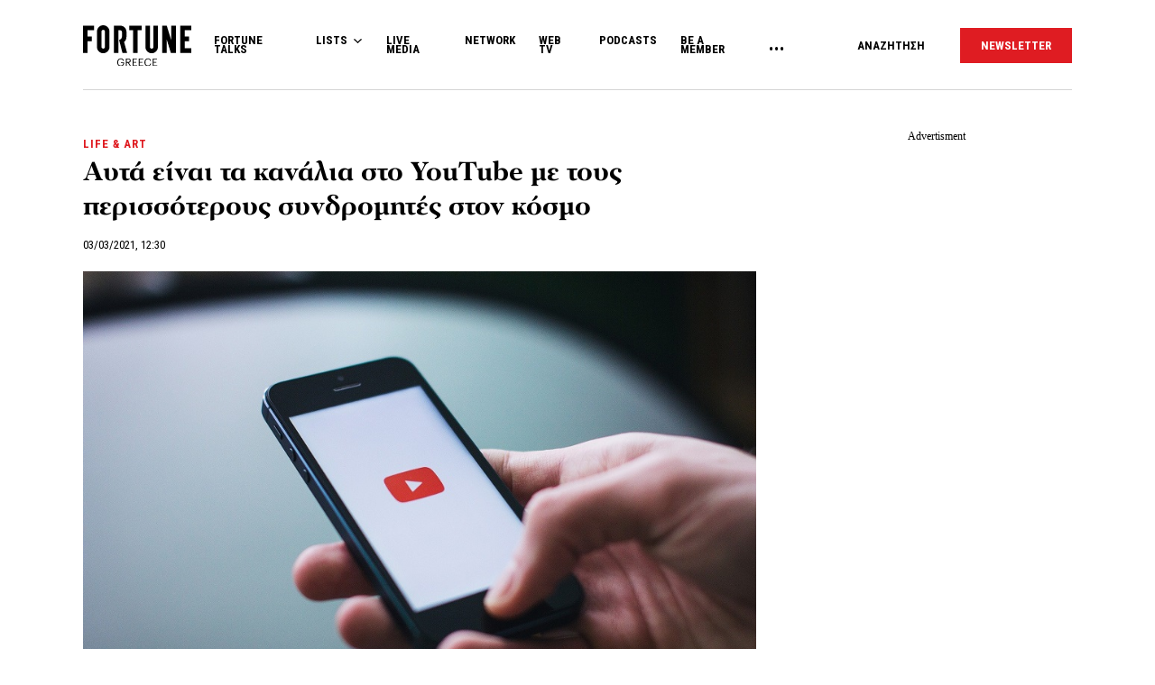

--- FILE ---
content_type: text/html; charset=UTF-8
request_url: https://www.fortunegreece.com/photo-gallery/afta-ine-ta-kanalia-sto-youtube-me-tous-perissoterous-sindromites-ston-kosmo/
body_size: 28467
content:
<!DOCTYPE html>
<!--[if IE 8]>
    <html class="ie ie8 lt-ie9" lang="el">
<![endif]-->
<!--[if !(IE 7) | !(IE 8) ]><!-->
<html lang="el">
<!--<![endif]-->
    <head>
        <meta charset="UTF-8">
        <meta name="viewport" content="width=device-width, initial-scale=1.0, user-scalable=no">
        <meta http-equiv="Content-Security-Policy" content="upgrade-insecure-requests">

        <title>Αυτά είναι τα κανάλια στο YouTube με τους περισσότερους συνδρομητές στον κόσμο | Fortunegreece.com</title>

        <link rel="profile" href="http://gmpg.org/xfn/11">
        <link rel="pingback" href="https://www.fortunegreece.com/xmlrpc.php">

        <!-- <link href="https://fonts.googleapis.com/css?family=Fira+Sans+Condensed:300,600|Fira+Sans:300,300i,400,700|Roboto+Condensed:700|Roboto:400,500&amp;subset=greek" rel="stylesheet"> -->

        <link href="https://fonts.googleapis.com/css?family=Fira+Sans+Condensed:300,600|Fira+Sans:300,300i,400,700|Roboto+Condensed:300,400,700|Roboto:400,500&amp;subset=greek" rel="stylesheet">

        

        <!--[if lt IE 9]>
            <script src="https://cdnjs.cloudflare.com/ajax/libs/html5shiv/3.7.3/html5shiv-printshiv.js"></script>
        <![endif]-->


        <script src="//cdn.adsquirrel.ai/fortunegreece.com/chirp.js"></script>

        <!-- InMobi Choice. Consent Manager Tag v3.0 (for TCF 2.2) -->
<script type="text/javascript" async=true>
  (function() {
    var host = window.location.hostname;
    var element = document.createElement('script');
    var firstScript = document.getElementsByTagName('script')[0];
    var url = 'https://cmp.inmobi.com'
      .concat('/choice/', 'X3d-Y4C65CsfU', '/', host, '/choice.js?tag_version=V3');
    var uspTries = 0;
    var uspTriesLimit = 3;
    element.async = true;
    element.type = 'text/javascript';
    element.src = url;

    firstScript.parentNode.insertBefore(element, firstScript);

    function makeStub() {
      var TCF_LOCATOR_NAME = '__tcfapiLocator';
      var queue = [];
      var win = window;
      var cmpFrame;

      function addFrame() {
        var doc = win.document;
        var otherCMP = !!(win.frames[TCF_LOCATOR_NAME]);

        if (!otherCMP) {
          if (doc.body) {
            var iframe = doc.createElement('iframe');

            iframe.style.cssText = 'display:none';
            iframe.name = TCF_LOCATOR_NAME;
            doc.body.appendChild(iframe);
          } else {
            setTimeout(addFrame, 5);
          }
        }
        return !otherCMP;
      }

      function tcfAPIHandler() {
        var gdprApplies;
        var args = arguments;

        if (!args.length) {
          return queue;
        } else if (args[0] === 'setGdprApplies') {
          if (
            args.length > 3 &&
            args[2] === 2 &&
            typeof args[3] === 'boolean'
          ) {
            gdprApplies = args[3];
            if (typeof args[2] === 'function') {
              args[2]('set', true);
            }
          }
        } else if (args[0] === 'ping') {
          var retr = {
            gdprApplies: gdprApplies,
            cmpLoaded: false,
            cmpStatus: 'stub'
          };

          if (typeof args[2] === 'function') {
            args[2](retr);
          }
        } else {
          if (args[0] === 'init' && typeof args[3] === 'object') {
            args[3] = Object.assign(args[3], {
              tag_version: 'V3'
            });
          }
          queue.push(args);
        }
      }

      function postMessageEventHandler(event) {
        var msgIsString = typeof event.data === 'string';
        var json = {};

        try {
          if (msgIsString) {
            json = JSON.parse(event.data);
          } else {
            json = event.data;
          }
        } catch (ignore) {}

        var payload = json.__tcfapiCall;

        if (payload) {
          window.__tcfapi(
            payload.command,
            payload.version,
            function(retValue, success) {
              var returnMsg = {
                __tcfapiReturn: {
                  returnValue: retValue,
                  success: success,
                  callId: payload.callId
                }
              };
              if (msgIsString) {
                returnMsg = JSON.stringify(returnMsg);
              }
              if (event && event.source && event.source.postMessage) {
                event.source.postMessage(returnMsg, '*');
              }
            },
            payload.parameter
          );
        }
      }

      while (win) {
        try {
          if (win.frames[TCF_LOCATOR_NAME]) {
            cmpFrame = win;
            break;
          }
        } catch (ignore) {}

        if (win === window.top) {
          break;
        }
        win = win.parent;
      }
      if (!cmpFrame) {
        addFrame();
        win.__tcfapi = tcfAPIHandler;
        win.addEventListener('message', postMessageEventHandler, false);
      }
    };

    makeStub();

    function makeGppStub() {
      const CMP_ID = 10;
      const SUPPORTED_APIS = [
        '2:tcfeuv2',
        '6:uspv1',
        '7:usnatv1',
        '8:usca',
        '9:usvav1',
        '10:uscov1',
        '11:usutv1',
        '12:usctv1'
      ];

      window.__gpp_addFrame = function(n) {
        if (!window.frames[n]) {
          if (document.body) {
            var i = document.createElement("iframe");
            i.style.cssText = "display:none";
            i.name = n;
            document.body.appendChild(i);
          } else {
            window.setTimeout(window.__gpp_addFrame, 10, n);
          }
        }
      };
      window.__gpp_stub = function() {
        var b = arguments;
        __gpp.queue = __gpp.queue || [];
        __gpp.events = __gpp.events || [];

        if (!b.length || (b.length == 1 && b[0] == "queue")) {
          return __gpp.queue;
        }

        if (b.length == 1 && b[0] == "events") {
          return __gpp.events;
        }

        var cmd = b[0];
        var clb = b.length > 1 ? b[1] : null;
        var par = b.length > 2 ? b[2] : null;
        if (cmd === "ping") {
          clb({
              gppVersion: "1.1", // must be "Version.Subversion", current: "1.1"
              cmpStatus: "stub", // possible values: stub, loading, loaded, error
              cmpDisplayStatus: "hidden", // possible values: hidden, visible, disabled
              signalStatus: "not ready", // possible values: not ready, ready
              supportedAPIs: SUPPORTED_APIS, // list of supported APIs
              cmpId: CMP_ID, // IAB assigned CMP ID, may be 0 during stub/loading
              sectionList: [],
              applicableSections: [-1],
              gppString: "",
              parsedSections: {},
            },
            true
          );
        } else if (cmd === "addEventListener") {
          if (!("lastId" in __gpp)) {
            __gpp.lastId = 0;
          }
          __gpp.lastId++;
          var lnr = __gpp.lastId;
          __gpp.events.push({
            id: lnr,
            callback: clb,
            parameter: par,
          });
          clb({
              eventName: "listenerRegistered",
              listenerId: lnr, // Registered ID of the listener
              data: true, // positive signal
              pingData: {
                gppVersion: "1.1", // must be "Version.Subversion", current: "1.1"
                cmpStatus: "stub", // possible values: stub, loading, loaded, error
                cmpDisplayStatus: "hidden", // possible values: hidden, visible, disabled
                signalStatus: "not ready", // possible values: not ready, ready
                supportedAPIs: SUPPORTED_APIS, // list of supported APIs
                cmpId: CMP_ID, // list of supported APIs
                sectionList: [],
                applicableSections: [-1],
                gppString: "",
                parsedSections: {},
              },
            },
            true
          );
        } else if (cmd === "removeEventListener") {
          var success = false;
          for (var i = 0; i < __gpp.events.length; i++) {
            if (__gpp.events[i].id == par) {
              __gpp.events.splice(i, 1);
              success = true;
              break;
            }
          }
          clb({
              eventName: "listenerRemoved",
              listenerId: par, // Registered ID of the listener
              data: success, // status info
              pingData: {
                gppVersion: "1.1", // must be "Version.Subversion", current: "1.1"
                cmpStatus: "stub", // possible values: stub, loading, loaded, error
                cmpDisplayStatus: "hidden", // possible values: hidden, visible, disabled
                signalStatus: "not ready", // possible values: not ready, ready
                supportedAPIs: SUPPORTED_APIS, // list of supported APIs
                cmpId: CMP_ID, // CMP ID
                sectionList: [],
                applicableSections: [-1],
                gppString: "",
                parsedSections: {},
              },
            },
            true
          );
        } else if (cmd === "hasSection") {
          clb(false, true);
        } else if (cmd === "getSection" || cmd === "getField") {
          clb(null, true);
        }
        //queue all other commands
        else {
          __gpp.queue.push([].slice.apply(b));
        }
      };
      window.__gpp_msghandler = function(event) {
        var msgIsString = typeof event.data === "string";
        try {
          var json = msgIsString ? JSON.parse(event.data) : event.data;
        } catch (e) {
          var json = null;
        }
        if (typeof json === "object" && json !== null && "__gppCall" in json) {
          var i = json.__gppCall;
          window.__gpp(
            i.command,
            function(retValue, success) {
              var returnMsg = {
                __gppReturn: {
                  returnValue: retValue,
                  success: success,
                  callId: i.callId,
                },
              };
              event.source.postMessage(msgIsString ? JSON.stringify(returnMsg) : returnMsg, "*");
            },
            "parameter" in i ? i.parameter : null,
            "version" in i ? i.version : "1.1"
          );
        }
      };
      if (!("__gpp" in window) || typeof window.__gpp !== "function") {
        window.__gpp = window.__gpp_stub;
        window.addEventListener("message", window.__gpp_msghandler, false);
        window.__gpp_addFrame("__gppLocator");
      }
    };

    makeGppStub();

    var uspStubFunction = function() {
      var arg = arguments;
      if (typeof window.__uspapi !== uspStubFunction) {
        setTimeout(function() {
          if (typeof window.__uspapi !== 'undefined') {
            window.__uspapi.apply(window.__uspapi, arg);
          }
        }, 500);
      }
    };

    var checkIfUspIsReady = function() {
      uspTries++;
      if (window.__uspapi === uspStubFunction && uspTries < uspTriesLimit) {
        console.warn('USP is not accessible');
      } else {
        clearInterval(uspInterval);
      }
    };

    if (typeof window.__uspapi === 'undefined') {
      window.__uspapi = uspStubFunction;
      var uspInterval = setInterval(checkIfUspIsReady, 6000);
    }
  })();
</script>
<!-- End InMobi Choice. Consent Manager Tag v3.0 (for TCF 2.2) -->
        <script async id="ebx" src="//applets.ebxcdn.com/ebx.js"></script>

        <!-- <script src="https://cdn.pabidding.io/c/fortunegreece.com.min.js"></script> -->

        
        

<script async="async" src="https://securepubads.g.doubleclick.net/tag/js/gpt.js"></script>


<script>

var pageType = 'list',
    isLongForm = '',
    gptAdSlots = [],
    mappingSizes = [];


var getSlots = function( mappingSizes ){

  var gptAdSlots = [];

  // global
  gptAdSlots.push(googletag.defineSlot('/31698465/fortunegreece.com/Prestitial', [1, 1], 'prestitial')
                           .addService(googletag.pubads()));

  // home | hp_custom_ad
  if( pageType == 'home' ){


  }

  // list children
  if( [ 'list' ].indexOf( pageType ) !== -1 ){

    gptAdSlots.push(googletag.defineSlot('/31698465/fortunegreece.com/side_1', [[300,250],[300,600]], 'side_1')
                              .defineSizeMapping( mappingSizes['mapping1'] )
                              .addService(googletag.pubads()));


  }

  // archives
  if( [ 'archive' ].indexOf( pageType ) !== -1 ){


    gptAdSlots.push(googletag.defineSlot('/31698465/fortunegreece.com/Mobile_1', [[300,250],[300,600]], 'mobile_1')
                              .defineSizeMapping( mappingSizes['mapping4'] )
                              .addService(googletag.pubads()));

    gptAdSlots.push(googletag.defineSlot('/31698465/fortunegreece.com/Mobile_2', [[300,250],[300,600]], 'mobile_2')
                              .defineSizeMapping( mappingSizes['mapping4'] )
                              .addService(googletag.pubads()));

    gptAdSlots.push(googletag.defineSlot('/31698465/fortunegreece.com/Mobile_3', [[300,250],[300,600]], 'mobile_3')
                              .defineSizeMapping( mappingSizes['mapping4'] )
                              .addService(googletag.pubads()));
  }


  // archives and list parents
  if( [ 'archive', 'list_parent' ].indexOf( pageType ) !== -1 && !isLongForm ){

    gptAdSlots.push(googletag.defineSlot('/31698465/fortunegreece.com/side_1', [[300,250],[300,600]], 'side_1')
                              .defineSizeMapping( mappingSizes['mapping1'] )
                              .addService(googletag.pubads()));

    gptAdSlots.push(googletag.defineSlot('/31698465/fortunegreece.com/Side_2', [[300,600],[300,250]], 'side_2')
                              .defineSizeMapping( mappingSizes['mapping1'] )
                              .addService(googletag.pubads()));
  }


  // post and not longform / interview
  if( [ 'post' ].indexOf( pageType ) !== -1 && !isLongForm ){

    gptAdSlots.push(googletag.defineSlot('/31698465/fortunegreece.com/side_1', [[300,250],[300,600]], 'side_1')
                              .defineSizeMapping( mappingSizes['mapping1'] )
                              .addService(googletag.pubads()));

    gptAdSlots.push(googletag.defineSlot('/31698465/fortunegreece.com/Side_2', [[300,600],[300,250]], 'side_2')
                              .defineSizeMapping( mappingSizes['mapping1'] )
                              .addService(googletag.pubads()));


    gptAdSlots.push(googletag.defineSlot('/31698465/fortunegreece.com/Mobile_1', [[300,250],[300,600]], 'mobile_1')
                              .defineSizeMapping( mappingSizes['mapping4'] )
                              .addService(googletag.pubads()));

  }

  // single longform / interview
  if( [ 'post' ].indexOf( pageType ) !== -1 && isLongForm ){

    gptAdSlots.push(googletag.defineSlot('/31698465/fortunegreece.com/List_Mobile', [[300,250],[300,600]], 'list_mobile')
                              .defineSizeMapping( mappingSizes['mapping4'] )
                              .addService(googletag.pubads()));


  }

  if( [ 'post' ].indexOf( pageType ) !== -1 ) {

    gptAdSlots.push(googletag.defineSlot('/31698465/fortunegreece.com/Headbanner', [[728,90],[970,90]], 'headbanner_more_fortune')
                          .defineSizeMapping( mappingSizes['mapping5'] )
                          .addService(googletag.pubads()));
  }

  // all single posts
  if( [ 'list', 'list_parent' ].indexOf( pageType ) !== -1 ) {
          gptAdSlots.push(googletag.defineSlot('/31698465/fortunegreece.com/Headbanner', [[728,90],[970,90]], 'headbanner_more_fortune')
                          .defineSizeMapping( mappingSizes['mapping5'] )
                          .addService(googletag.pubads()));
      }



  // homepage
  if( [ 'home' ].indexOf( pageType ) !== -1 ){

    gptAdSlots.push(googletag.defineSlot('/31698465/fortunegreece.com/Incontent_horizontal_1', [[300,250],[728,90],[970,90]], 'headbanner_briefing')
                          .defineSizeMapping( mappingSizes['mapping9'] )
                          .addService(googletag.pubads()));

    gptAdSlots.push(googletag.defineSlot('/31698465/fortunegreece.com/Side_1', [[300,600],[300,250]], 'side_1_briefing')
                             .defineSizeMapping( mappingSizes['mapping1'] )
                             .addService(googletag.pubads()));

    gptAdSlots.push(googletag.defineSlot('/31698465/fortunegreece.com/Side_2', [[300,600],[300,250]], 'side_2_content_island')
                             .defineSizeMapping( mappingSizes['mapping1'] )
                             .addService(googletag.pubads()));

    gptAdSlots.push(googletag.defineSlot('/31698465/fortunegreece.com/Side_1', [[300,600],[300,250]], 'side_1_stories_feed')
                             .defineSizeMapping( mappingSizes['mapping1'] )
                             .addService(googletag.pubads()));

    gptAdSlots.push(googletag.defineSlot('/31698465/fortunegreece.com/Mobile_1', [[300,250],[300,600]], 'mobile_1')
                              .defineSizeMapping( mappingSizes['mapping4'] )
                              .addService(googletag.pubads()));

    gptAdSlots.push(googletag.defineSlot('/31698465/fortunegreece.com/Mobile_2', [[300,250],[300,600]], 'mobile_2')
                              .defineSizeMapping( mappingSizes['mapping4'] )
                              .addService(googletag.pubads()));

    gptAdSlots.push(googletag.defineSlot('/31698465/fortunegreece.com/Mobile_3', [[300,250],[300,600]], 'mobile_3')
                              .defineSizeMapping( mappingSizes['mapping4'] )
                              .addService(googletag.pubads()));


  }


  gptAdSlots.push( googletag.defineSlot( '/31698465/fortunegreece.com/Photo_galleries', [[300,250],[300,600]], 'photo_galleries_377114' )
                                        .defineSizeMapping( mappingSizes['mapping6'] )
                                        .addService( googletag.pubads() ) );
gptAdSlots.push( googletag.defineSlot( '/31698465/fortunegreece.com/Photo_galleries', [[300,250],[300,600]], 'photo_galleries_262298' )
                                        .defineSizeMapping( mappingSizes['mapping6'] )
                                        .addService( googletag.pubads() ) );
gptAdSlots.push( googletag.defineSlot( '/31698465/fortunegreece.com/Photo_galleries', [[300,250],[300,600]], 'photo_galleries_377117' )
                                        .defineSizeMapping( mappingSizes['mapping6'] )
                                        .addService( googletag.pubads() ) );
gptAdSlots.push( googletag.defineSlot( '/31698465/fortunegreece.com/Photo_galleries', [[300,250],[300,600]], 'photo_galleries_377116' )
                                        .defineSizeMapping( mappingSizes['mapping6'] )
                                        .addService( googletag.pubads() ) );
gptAdSlots.push( googletag.defineSlot( '/31698465/fortunegreece.com/Photo_galleries', [[300,250],[300,600]], 'photo_galleries_377115' )
                                        .defineSizeMapping( mappingSizes['mapping6'] )
                                        .addService( googletag.pubads() ) );
gptAdSlots.push( googletag.defineSlot( '/31698465/fortunegreece.com/Photo_galleries', [[300,250],[300,600]], 'photo_galleries_377119' )
                                        .defineSizeMapping( mappingSizes['mapping6'] )
                                        .addService( googletag.pubads() ) );
gptAdSlots.push( googletag.defineSlot( '/31698465/fortunegreece.com/Photo_galleries', [[300,250],[300,600]], 'photo_galleries_377118' )
                                        .defineSizeMapping( mappingSizes['mapping6'] )
                                        .addService( googletag.pubads() ) );
gptAdSlots.push( googletag.defineSlot( '/31698465/fortunegreece.com/Photo_galleries', [[300,250],[300,600]], 'photo_galleries_377123' )
                                        .defineSizeMapping( mappingSizes['mapping6'] )
                                        .addService( googletag.pubads() ) );
gptAdSlots.push( googletag.defineSlot( '/31698465/fortunegreece.com/List_Mobile', [[300,250],[300,600]], 'list_mobile_377114' )
                                        .defineSizeMapping( mappingSizes['mapping4'] )
                                        .addService( googletag.pubads() ) );
gptAdSlots.push( googletag.defineSlot( '/31698465/fortunegreece.com/List_Mobile', [[300,250],[300,600]], 'list_mobile_262298' )
                                        .defineSizeMapping( mappingSizes['mapping4'] )
                                        .addService( googletag.pubads() ) );
gptAdSlots.push( googletag.defineSlot( '/31698465/fortunegreece.com/List_Mobile', [[300,250],[300,600]], 'list_mobile_377117' )
                                        .defineSizeMapping( mappingSizes['mapping4'] )
                                        .addService( googletag.pubads() ) );
gptAdSlots.push( googletag.defineSlot( '/31698465/fortunegreece.com/List_Mobile', [[300,250],[300,600]], 'list_mobile_377116' )
                                        .defineSizeMapping( mappingSizes['mapping4'] )
                                        .addService( googletag.pubads() ) );
gptAdSlots.push( googletag.defineSlot( '/31698465/fortunegreece.com/List_Mobile', [[300,250],[300,600]], 'list_mobile_377115' )
                                        .defineSizeMapping( mappingSizes['mapping4'] )
                                        .addService( googletag.pubads() ) );
gptAdSlots.push( googletag.defineSlot( '/31698465/fortunegreece.com/List_Mobile', [[300,250],[300,600]], 'list_mobile_377119' )
                                        .defineSizeMapping( mappingSizes['mapping4'] )
                                        .addService( googletag.pubads() ) );
gptAdSlots.push( googletag.defineSlot( '/31698465/fortunegreece.com/List_Mobile', [[300,250],[300,600]], 'list_mobile_377118' )
                                        .defineSizeMapping( mappingSizes['mapping4'] )
                                        .addService( googletag.pubads() ) );
gptAdSlots.push( googletag.defineSlot( '/31698465/fortunegreece.com/List_Mobile', [[300,250],[300,600]], 'list_mobile_377123' )
                                        .defineSizeMapping( mappingSizes['mapping4'] )
                                        .addService( googletag.pubads() ) );


  return gptAdSlots;

}


window.googletag = window.googletag || {cmd: []};

    googletag.cmd.push(function() {

        var mapping1 = googletag.sizeMapping()
                                .addSize([0, 0], [])
                                .addSize([1201, 0], [[300, 250], [300, 600]])
                                .build();

        var mapping2 = googletag.sizeMapping()
                                .addSize([0, 0], [])
                                .addSize([1024, 0], [[300, 250]])
                                .addSize([1280, 0], [[300, 250], [728, 90]])
                                .addSize([1900, 0], [[970, 250], [728, 90], [300, 250]])
                                .build();

        var mapping3 = googletag.sizeMapping()
                                .addSize([0, 0], [])
                                .addSize([1024, 0], [[300, 250]])
                                .build();

        var mapping4 = googletag.sizeMapping()
                                .addSize([0, 0], [[300, 250], [300, 600]])
                                .addSize([1024, 0], [])
                                .build();

        var mapping5 = googletag.sizeMapping()
                                .addSize([0, 0], [])
                                .addSize([1024, 0], [[728, 90], [970, 250]])
                                .build();

        var mapping6 = googletag.sizeMapping()
                                .addSize([0, 0], [[300, 250], [300, 600]])
                                .addSize([1024, 0], [[300, 250]])
                                .build();

        var mapping7 = googletag.sizeMapping()
                                .addSize([0, 0], [[300,250]])
                                .addSize([1920, 0], [[970, 250], [728, 90]])
                                .build();

        var mapping8 = googletag.sizeMapping()
                                .addSize([0, 0], [])
                                .addSize([1024, 0], [[300, 250]])
                                .addSize([1900, 0], [[970, 250], [728, 90]])
                                .build();

        var mapping9 = googletag.sizeMapping()
                                .addSize([0, 0], [])
                                .addSize([800, 0], [[728, 90]])
                                .addSize([1201, 0], [[300, 250]])
                                .addSize([1920, 0], [[970, 250], [728, 90]])
                                .build();

        mappingSizes['mapping1'] = mapping1;
        mappingSizes['mapping2'] = mapping2;
        mappingSizes['mapping3'] = mapping3;
        mappingSizes['mapping4'] = mapping4;
        mappingSizes['mapping5'] = mapping5;
        mappingSizes['mapping6'] = mapping6;
        mappingSizes['mapping7'] = mapping7;
        mappingSizes['mapping8'] = mapping8;
        mappingSizes['mapping9'] = mapping9;

    gptAdSlots = getSlots( mappingSizes );

     googletag.pubads().enableLazyLoad();


    // C) Enable lazy loading with...
    googletag.pubads().enableLazyLoad({
      // Fetch slots within 5 viewports.
      fetchMarginPercent: 500,
      // Render slots within 2 viewports.
      renderMarginPercent: 200,
      // Double the above values on mobile, where viewports are smaller
      // and users tend to scroll faster.
      mobileScaling: 1.0
    });

    // googletag.pubads().disableInitialLoad();
    // googletag.pubads().enableSingleRequest();
    googletag.pubads().collapseEmptyDivs();

    googletag.pubads().setTargeting('category',['life-art']);
googletag.pubads().setTargeting('article','377098');
googletag.pubads().setTargeting('path',"https://www.fortunegreece.com/photo-gallery/afta-ine-ta-kanalia-sto-youtube-me-tous-perissoterous-sindromites-ston-kosmo/");
googletag.pubads().setTargeting('keywords',['youtube','sindromites']);
googletag.pubads().setTargeting('type',"article");
googletag.pubads().setTargeting('article_template',"");
googletag.pubads().setTargeting('post_type',"photo-gallery");    
    googletag.enableServices();

 });

 </script>
        <script type="text/javascript">

        __tcfapi('addEventListener', 2, function(tcData, success) {
          if( success && tcData.gdprApplies ) {
            if ( tcData.eventStatus === 'tcloaded' || tcData.eventStatus === 'useractioncomplete' ){

              googletag.cmd.push(function() {
                googletag.pubads().refresh();
              });

            }

          }
        });
        </script>

        
          <script>
            window.dataLayer = window.dataLayer || [];

            dataLayer.push({
              'event':'post-primary-category',
              'primaryCategory': {
                  'name': 'Life &amp; Art',
                  'slug': 'life-art',
              }
            });
          </script>

        
        <!-- Google Tag Manager -->
        <script>(function(w,d,s,l,i){w[l]=w[l]||[];w[l].push({'gtm.start':
        new Date().getTime(),event:'gtm.js'});var f=d.getElementsByTagName(s)[0],
        j=d.createElement(s),dl=l!='dataLayer'?'&l='+l:'';j.async=true;j.src=
        'https://www.googletagmanager.com/gtm.js?id='+i+dl;f.parentNode.insertBefore(j,f);
        })(window,document,'script','dataLayer','GTM-PSPKMNZ');</script>
        <!-- End Google Tag Manager -->


        <!-- <script src="https://cdnprojectagora.s3.amazonaws.com/gr/fortunegreece.js"></script> -->
   
        <meta name='robots' content='index, follow, max-image-preview:large, max-snippet:-1, max-video-preview:-1' />

	<!-- This site is optimized with the Yoast SEO plugin v19.8 - https://yoast.com/wordpress/plugins/seo/ -->
	<meta name="description" content="Ιδού ποιοι «κυβερνούν» τη διάσημη πλατφόρμα." />
	<link rel="canonical" href="https://www.fortunegreece.com/photo-gallery/afta-ine-ta-kanalia-sto-youtube-me-tous-perissoterous-sindromites-ston-kosmo/" />
	<meta property="og:locale" content="el_GR" />
	<meta property="og:type" content="article" />
	<meta property="og:title" content="Αυτά είναι τα κανάλια στο YouTube με τους περισσότερους συνδρομητές στον κόσμο | Fortunegreece.com" />
	<meta property="og:description" content="Ιδού ποιοι «κυβερνούν» τη διάσημη πλατφόρμα." />
	<meta property="og:url" content="https://www.fortunegreece.com/photo-gallery/afta-ine-ta-kanalia-sto-youtube-me-tous-perissoterous-sindromites-ston-kosmo/" />
	<meta property="og:site_name" content="Fortunegreece.com" />
	<meta property="article:publisher" content="https://www.facebook.com/FortuneGreece" />
	<meta property="article:modified_time" content="2021-03-03T15:29:16+00:00" />
	<meta property="og:image" content="https://www.fortunegreece.com/wp-content/uploads/2021/03/youtube-2617510_1920.jpg" />
	<meta property="og:image:width" content="900" />
	<meta property="og:image:height" content="600" />
	<meta property="og:image:type" content="image/jpeg" />
	<meta name="twitter:card" content="summary_large_image" />
	<meta name="twitter:site" content="@FortuneGreece" />
	<script type="application/ld+json" class="yoast-schema-graph">{"@context":"https://schema.org","@graph":[{"@type":"WebPage","@id":"https://www.fortunegreece.com/photo-gallery/afta-ine-ta-kanalia-sto-youtube-me-tous-perissoterous-sindromites-ston-kosmo/","url":"https://www.fortunegreece.com/photo-gallery/afta-ine-ta-kanalia-sto-youtube-me-tous-perissoterous-sindromites-ston-kosmo/","name":"Αυτά είναι τα κανάλια στο YouTube με τους περισσότερους συνδρομητές στον κόσμο | Fortunegreece.com","isPartOf":{"@id":"https://www.fortunegreece.com/#website"},"primaryImageOfPage":{"@id":"https://www.fortunegreece.com/photo-gallery/afta-ine-ta-kanalia-sto-youtube-me-tous-perissoterous-sindromites-ston-kosmo/#primaryimage"},"image":{"@id":"https://www.fortunegreece.com/photo-gallery/afta-ine-ta-kanalia-sto-youtube-me-tous-perissoterous-sindromites-ston-kosmo/#primaryimage"},"thumbnailUrl":"https://www.fortunegreece.com/wp-content/uploads/2021/03/youtube-2617510_1920.jpg","datePublished":"2021-03-03T10:30:19+00:00","dateModified":"2021-03-03T15:29:16+00:00","breadcrumb":{"@id":"https://www.fortunegreece.com/photo-gallery/afta-ine-ta-kanalia-sto-youtube-me-tous-perissoterous-sindromites-ston-kosmo/#breadcrumb"},"inLanguage":"el","potentialAction":[{"@type":"ReadAction","target":["https://www.fortunegreece.com/photo-gallery/afta-ine-ta-kanalia-sto-youtube-me-tous-perissoterous-sindromites-ston-kosmo/"]}]},{"@type":"ImageObject","inLanguage":"el","@id":"https://www.fortunegreece.com/photo-gallery/afta-ine-ta-kanalia-sto-youtube-me-tous-perissoterous-sindromites-ston-kosmo/#primaryimage","url":"https://www.fortunegreece.com/wp-content/uploads/2021/03/youtube-2617510_1920.jpg","contentUrl":"https://www.fortunegreece.com/wp-content/uploads/2021/03/youtube-2617510_1920.jpg","width":900,"height":600},{"@type":"BreadcrumbList","@id":"https://www.fortunegreece.com/photo-gallery/afta-ine-ta-kanalia-sto-youtube-me-tous-perissoterous-sindromites-ston-kosmo/#breadcrumb","itemListElement":[{"@type":"ListItem","position":1,"name":"Home","item":"https://www.fortunegreece.com/"},{"@type":"ListItem","position":2,"name":"Αυτά είναι τα κανάλια στο YouTube με τους περισσότερους συνδρομητές στον κόσμο"}]},{"@type":"WebSite","@id":"https://www.fortunegreece.com/#website","url":"https://www.fortunegreece.com/","name":"Fortunegreece.com","description":"Το site που εμπιστεύονται οι εταιρείες, διαβάζουν οι επιχειρηματίες, αγαπούν οι startuppers, ψηφίζουν οι νέοι.","publisher":{"@id":"https://www.fortunegreece.com/#organization"},"potentialAction":[{"@type":"SearchAction","target":{"@type":"EntryPoint","urlTemplate":"https://www.fortunegreece.com/?s={search_term_string}"},"query-input":"required name=search_term_string"}],"inLanguage":"el"},{"@type":"Organization","@id":"https://www.fortunegreece.com/#organization","name":"Fortunegreece.com","url":"https://www.fortunegreece.com/","sameAs":["https://www.linkedin.com/company/fortune-greece","https://www.youtube.com/user/FortuneGreece","https://twitter.com/FortuneGreece","https://www.facebook.com/FortuneGreece"],"logo":{"@type":"ImageObject","inLanguage":"el","@id":"https://www.fortunegreece.com/#/schema/logo/image/","url":"https://www.fortunegreece.com/wp-content/uploads/2023/02/fortune-greece-logo.svg","contentUrl":"https://www.fortunegreece.com/wp-content/uploads/2023/02/fortune-greece-logo.svg","caption":"Fortunegreece.com"},"image":{"@id":"https://www.fortunegreece.com/#/schema/logo/image/"}}]}</script>
	<!-- / Yoast SEO plugin. -->


<link rel='dns-prefetch' href='//www.fortunegreece.com' />
<link rel='dns-prefetch' href='//cdnjs.cloudflare.com' />
<link rel='dns-prefetch' href='//s.w.org' />
<style id='global-styles-inline-css' type='text/css'>
body{--wp--preset--color--black: #000000;--wp--preset--color--cyan-bluish-gray: #abb8c3;--wp--preset--color--white: #ffffff;--wp--preset--color--pale-pink: #f78da7;--wp--preset--color--vivid-red: #cf2e2e;--wp--preset--color--luminous-vivid-orange: #ff6900;--wp--preset--color--luminous-vivid-amber: #fcb900;--wp--preset--color--light-green-cyan: #7bdcb5;--wp--preset--color--vivid-green-cyan: #00d084;--wp--preset--color--pale-cyan-blue: #8ed1fc;--wp--preset--color--vivid-cyan-blue: #0693e3;--wp--preset--color--vivid-purple: #9b51e0;--wp--preset--gradient--vivid-cyan-blue-to-vivid-purple: linear-gradient(135deg,rgba(6,147,227,1) 0%,rgb(155,81,224) 100%);--wp--preset--gradient--light-green-cyan-to-vivid-green-cyan: linear-gradient(135deg,rgb(122,220,180) 0%,rgb(0,208,130) 100%);--wp--preset--gradient--luminous-vivid-amber-to-luminous-vivid-orange: linear-gradient(135deg,rgba(252,185,0,1) 0%,rgba(255,105,0,1) 100%);--wp--preset--gradient--luminous-vivid-orange-to-vivid-red: linear-gradient(135deg,rgba(255,105,0,1) 0%,rgb(207,46,46) 100%);--wp--preset--gradient--very-light-gray-to-cyan-bluish-gray: linear-gradient(135deg,rgb(238,238,238) 0%,rgb(169,184,195) 100%);--wp--preset--gradient--cool-to-warm-spectrum: linear-gradient(135deg,rgb(74,234,220) 0%,rgb(151,120,209) 20%,rgb(207,42,186) 40%,rgb(238,44,130) 60%,rgb(251,105,98) 80%,rgb(254,248,76) 100%);--wp--preset--gradient--blush-light-purple: linear-gradient(135deg,rgb(255,206,236) 0%,rgb(152,150,240) 100%);--wp--preset--gradient--blush-bordeaux: linear-gradient(135deg,rgb(254,205,165) 0%,rgb(254,45,45) 50%,rgb(107,0,62) 100%);--wp--preset--gradient--luminous-dusk: linear-gradient(135deg,rgb(255,203,112) 0%,rgb(199,81,192) 50%,rgb(65,88,208) 100%);--wp--preset--gradient--pale-ocean: linear-gradient(135deg,rgb(255,245,203) 0%,rgb(182,227,212) 50%,rgb(51,167,181) 100%);--wp--preset--gradient--electric-grass: linear-gradient(135deg,rgb(202,248,128) 0%,rgb(113,206,126) 100%);--wp--preset--gradient--midnight: linear-gradient(135deg,rgb(2,3,129) 0%,rgb(40,116,252) 100%);--wp--preset--duotone--dark-grayscale: url('#wp-duotone-dark-grayscale');--wp--preset--duotone--grayscale: url('#wp-duotone-grayscale');--wp--preset--duotone--purple-yellow: url('#wp-duotone-purple-yellow');--wp--preset--duotone--blue-red: url('#wp-duotone-blue-red');--wp--preset--duotone--midnight: url('#wp-duotone-midnight');--wp--preset--duotone--magenta-yellow: url('#wp-duotone-magenta-yellow');--wp--preset--duotone--purple-green: url('#wp-duotone-purple-green');--wp--preset--duotone--blue-orange: url('#wp-duotone-blue-orange');--wp--preset--font-size--small: 13px;--wp--preset--font-size--medium: 20px;--wp--preset--font-size--large: 36px;--wp--preset--font-size--x-large: 42px;}.has-black-color{color: var(--wp--preset--color--black) !important;}.has-cyan-bluish-gray-color{color: var(--wp--preset--color--cyan-bluish-gray) !important;}.has-white-color{color: var(--wp--preset--color--white) !important;}.has-pale-pink-color{color: var(--wp--preset--color--pale-pink) !important;}.has-vivid-red-color{color: var(--wp--preset--color--vivid-red) !important;}.has-luminous-vivid-orange-color{color: var(--wp--preset--color--luminous-vivid-orange) !important;}.has-luminous-vivid-amber-color{color: var(--wp--preset--color--luminous-vivid-amber) !important;}.has-light-green-cyan-color{color: var(--wp--preset--color--light-green-cyan) !important;}.has-vivid-green-cyan-color{color: var(--wp--preset--color--vivid-green-cyan) !important;}.has-pale-cyan-blue-color{color: var(--wp--preset--color--pale-cyan-blue) !important;}.has-vivid-cyan-blue-color{color: var(--wp--preset--color--vivid-cyan-blue) !important;}.has-vivid-purple-color{color: var(--wp--preset--color--vivid-purple) !important;}.has-black-background-color{background-color: var(--wp--preset--color--black) !important;}.has-cyan-bluish-gray-background-color{background-color: var(--wp--preset--color--cyan-bluish-gray) !important;}.has-white-background-color{background-color: var(--wp--preset--color--white) !important;}.has-pale-pink-background-color{background-color: var(--wp--preset--color--pale-pink) !important;}.has-vivid-red-background-color{background-color: var(--wp--preset--color--vivid-red) !important;}.has-luminous-vivid-orange-background-color{background-color: var(--wp--preset--color--luminous-vivid-orange) !important;}.has-luminous-vivid-amber-background-color{background-color: var(--wp--preset--color--luminous-vivid-amber) !important;}.has-light-green-cyan-background-color{background-color: var(--wp--preset--color--light-green-cyan) !important;}.has-vivid-green-cyan-background-color{background-color: var(--wp--preset--color--vivid-green-cyan) !important;}.has-pale-cyan-blue-background-color{background-color: var(--wp--preset--color--pale-cyan-blue) !important;}.has-vivid-cyan-blue-background-color{background-color: var(--wp--preset--color--vivid-cyan-blue) !important;}.has-vivid-purple-background-color{background-color: var(--wp--preset--color--vivid-purple) !important;}.has-black-border-color{border-color: var(--wp--preset--color--black) !important;}.has-cyan-bluish-gray-border-color{border-color: var(--wp--preset--color--cyan-bluish-gray) !important;}.has-white-border-color{border-color: var(--wp--preset--color--white) !important;}.has-pale-pink-border-color{border-color: var(--wp--preset--color--pale-pink) !important;}.has-vivid-red-border-color{border-color: var(--wp--preset--color--vivid-red) !important;}.has-luminous-vivid-orange-border-color{border-color: var(--wp--preset--color--luminous-vivid-orange) !important;}.has-luminous-vivid-amber-border-color{border-color: var(--wp--preset--color--luminous-vivid-amber) !important;}.has-light-green-cyan-border-color{border-color: var(--wp--preset--color--light-green-cyan) !important;}.has-vivid-green-cyan-border-color{border-color: var(--wp--preset--color--vivid-green-cyan) !important;}.has-pale-cyan-blue-border-color{border-color: var(--wp--preset--color--pale-cyan-blue) !important;}.has-vivid-cyan-blue-border-color{border-color: var(--wp--preset--color--vivid-cyan-blue) !important;}.has-vivid-purple-border-color{border-color: var(--wp--preset--color--vivid-purple) !important;}.has-vivid-cyan-blue-to-vivid-purple-gradient-background{background: var(--wp--preset--gradient--vivid-cyan-blue-to-vivid-purple) !important;}.has-light-green-cyan-to-vivid-green-cyan-gradient-background{background: var(--wp--preset--gradient--light-green-cyan-to-vivid-green-cyan) !important;}.has-luminous-vivid-amber-to-luminous-vivid-orange-gradient-background{background: var(--wp--preset--gradient--luminous-vivid-amber-to-luminous-vivid-orange) !important;}.has-luminous-vivid-orange-to-vivid-red-gradient-background{background: var(--wp--preset--gradient--luminous-vivid-orange-to-vivid-red) !important;}.has-very-light-gray-to-cyan-bluish-gray-gradient-background{background: var(--wp--preset--gradient--very-light-gray-to-cyan-bluish-gray) !important;}.has-cool-to-warm-spectrum-gradient-background{background: var(--wp--preset--gradient--cool-to-warm-spectrum) !important;}.has-blush-light-purple-gradient-background{background: var(--wp--preset--gradient--blush-light-purple) !important;}.has-blush-bordeaux-gradient-background{background: var(--wp--preset--gradient--blush-bordeaux) !important;}.has-luminous-dusk-gradient-background{background: var(--wp--preset--gradient--luminous-dusk) !important;}.has-pale-ocean-gradient-background{background: var(--wp--preset--gradient--pale-ocean) !important;}.has-electric-grass-gradient-background{background: var(--wp--preset--gradient--electric-grass) !important;}.has-midnight-gradient-background{background: var(--wp--preset--gradient--midnight) !important;}.has-small-font-size{font-size: var(--wp--preset--font-size--small) !important;}.has-medium-font-size{font-size: var(--wp--preset--font-size--medium) !important;}.has-large-font-size{font-size: var(--wp--preset--font-size--large) !important;}.has-x-large-font-size{font-size: var(--wp--preset--font-size--x-large) !important;}
</style>
<link rel='stylesheet' id='wpcdt-public-css-css'  href='https://www.fortunegreece.com/wp-content/plugins/countdown-timer-ultimate/assets/css/wpcdt-public.css?ver=2.0.8' type='text/css' media='all' />
<link rel='stylesheet' id='slick-css'  href='https://cdnjs.cloudflare.com/ajax/libs/slick-carousel/1.9.0/slick.min.css?ver=6.0.2' type='text/css' media='all' />
<link rel='stylesheet' id='tempstyle-css'  href='https://www.fortunegreece.com/wp-content/themes/fg/style.css?v=1769908790&#038;ver=6.0.2' type='text/css' media='all' />
<link rel='stylesheet' id='mainstyle-css'  href='https://www.fortunegreece.com/wp-content/themes/fg/assets/css/style.css?v=1769908790&#038;ver=6.0.2' type='text/css' media='all' />
<script type='text/javascript' src='https://www.fortunegreece.com/wp-includes/js/jquery/jquery.min.js?ver=3.6.0' id='jquery-core-js'></script>
<script type='text/javascript' src='https://www.fortunegreece.com/wp-includes/js/jquery/jquery-migrate.min.js?ver=3.3.2' id='jquery-migrate-js'></script>
<script type='text/javascript' id='scripts_js-js-extra'>
/* <![CDATA[ */
var FRTN = {"site_url":"https:\/\/www.fortunegreece.com","is_search":"","animation_data_url":"https:\/\/www.fortunegreece.com\/wp-content\/themes\/fg\/assets\/js\/misc\/icon_animation_data\/"};
var BTW = {"ajaxUrl":"https:\/\/www.fortunegreece.com\/wp-admin\/admin-ajax.php","ajaxErrorMsg":"\u03a5\u03c0\u03ae\u03c1\u03be\u03b5 \u03ba\u03ac\u03c0\u03bf\u03b9\u03bf \u03c0\u03c1\u03cc\u03b2\u03bb\u03b7\u03bc\u03b1. \u03a0\u03b1\u03c1\u03b1\u03ba\u03b1\u03bb\u03ce \u03b4\u03bf\u03ba\u03b9\u03bc\u03ac\u03c3\u03c4\u03b5 \u03b1\u03c1\u03b3\u03cc\u03c4\u03b5\u03c1\u03b1, \u03ae \u03b5\u03c0\u03b9\u03ba\u03bf\u03b9\u03bd\u03c9\u03bd\u03ae\u03c3\u03c4\u03b5 \u03bc\u03b5 \u03c4\u03bf\u03bd \u03b4\u03b9\u03b1\u03c7\u03b5\u03b9\u03c1\u03b9\u03c3\u03c4\u03ae.","search":{"search_base_url":"https:\/\/www.fortunegreece.com\/?s=","min_characters":3,"nonce":"c0e28fb261","search_min_chars_text":"\u03c0\u03bb\u03b7\u03ba\u03c4\u03c1\u03bf\u03bb\u03bf\u03b3\u03af\u03c3\u03c4\u03b5 \u03c4\u03bf\u03c5\u03bb\u03ac\u03c7\u03b9\u03c3\u03c4\u03bf\u03bd 3 \u03c7\u03b1\u03c1\u03b1\u03ba\u03c4\u03ae\u03c1\u03b5\u03c2","search_no_results_text":"\u0394\u03b5\u03bd \u03b2\u03c1\u03ad\u03b8\u03b7\u03ba\u03b1\u03bd \u03b1\u03c0\u03bf\u03c4\u03b5\u03bb\u03ad\u03c3\u03bc\u03b1\u03c4\u03b1","search_view_allResults_text":"\u0394\u0395\u03a3 \u03a0\u0395\u03a1\u0399\u03a3\u03a3\u039f\u03a4\u0395\u03a1\u0391"},"is_home":""};
/* ]]> */
</script>
<script type='text/javascript' src='https://www.fortunegreece.com/wp-content/themes/fg/assets/js/scripts.js?ver=1769908790' id='scripts_js-js'></script>
<script type='text/javascript' src='https://www.fortunegreece.com/wp-content/themes/btw_newsportal/assets/js/front-end/ua-parser.min.js?ver=0.7.28' id='ua_parser-js'></script>
<script type='text/javascript' src='https://www.fortunegreece.com/wp-content/themes/btw_newsportal/assets/js/front-end/scripts.min.js?ver=1769908790' id='newsportal_scripts_js-js'></script>
<script type='text/javascript' id='list_js-js-extra'>
/* <![CDATA[ */
var BTW_LIST = {"seo":{"siteTitle":"Fortunegreece.com","seperator":"|"}};
/* ]]> */
</script>
<script type='text/javascript' src='https://www.fortunegreece.com/wp-content/themes/fg/assets/js/list/listController.min.js?ver=1769908790' id='list_js-js'></script>
<link rel="https://api.w.org/" href="https://www.fortunegreece.com/wp-json/" /><link rel="alternate" type="application/json" href="https://www.fortunegreece.com/wp-json/wp/v2/photo-gallery/377098" /><link rel="EditURI" type="application/rsd+xml" title="RSD" href="https://www.fortunegreece.com/xmlrpc.php?rsd" />
<link rel="wlwmanifest" type="application/wlwmanifest+xml" href="https://www.fortunegreece.com/wp-includes/wlwmanifest.xml" /> 
<link rel='shortlink' href='https://www.fortunegreece.com/?p=377098' />
<link rel="alternate" type="application/json+oembed" href="https://www.fortunegreece.com/wp-json/oembed/1.0/embed?url=https%3A%2F%2Fwww.fortunegreece.com%2Fphoto-gallery%2Fafta-ine-ta-kanalia-sto-youtube-me-tous-perissoterous-sindromites-ston-kosmo%2F" />
<link rel="alternate" type="text/xml+oembed" href="https://www.fortunegreece.com/wp-json/oembed/1.0/embed?url=https%3A%2F%2Fwww.fortunegreece.com%2Fphoto-gallery%2Fafta-ine-ta-kanalia-sto-youtube-me-tous-perissoterous-sindromites-ston-kosmo%2F&#038;format=xml" />
      <meta name="onesignal" content="wordpress-plugin"/>
            <script>

      window.OneSignal = window.OneSignal || [];

      OneSignal.push( function() {
        OneSignal.SERVICE_WORKER_UPDATER_PATH = "OneSignalSDKUpdaterWorker.js.php";
        OneSignal.SERVICE_WORKER_PATH = "OneSignalSDKWorker.js.php";
        OneSignal.SERVICE_WORKER_PARAM = { scope: '/' };

        OneSignal.setDefaultNotificationUrl("https://www.fortunegreece.com");
        var oneSignal_options = {};
        window._oneSignalInitOptions = oneSignal_options;

        oneSignal_options['wordpress'] = true;
oneSignal_options['appId'] = '1e8e36e4-7f76-458d-a666-8759882c7790';
oneSignal_options['welcomeNotification'] = { };
oneSignal_options['welcomeNotification']['title'] = "";
oneSignal_options['welcomeNotification']['message'] = "Ευχαριστουμε για την εγγραφή σας στις ειδοποιήσεις του fortunegreece.com. Με την εγγραφή σας θα λαμβάνετε ενημέρωση για όλα όσα πρέπει να γνωρίζετε για την οικονομία και τις επιχειρήσεις.";
oneSignal_options['path'] = "https://www.fortunegreece.com/wp-content/plugins/onesignal-free-web-push-notifications/sdk_files/";
oneSignal_options['promptOptions'] = { };
oneSignal_options['promptOptions']['actionMessage'] = 'Θέλετε να λαμβάνετε ειδοποιήσεις για νέα άρθρα που δημοσιεύονται στο fortunegreece.com;';
oneSignal_options['promptOptions']['acceptButtonText'] = 'NAI';
oneSignal_options['promptOptions']['cancelButtonText'] = 'Όχι τώρα';
oneSignal_options['notifyButton'] = { };
oneSignal_options['notifyButton']['enable'] = true;
oneSignal_options['notifyButton']['position'] = 'bottom-right';
oneSignal_options['notifyButton']['theme'] = 'default';
oneSignal_options['notifyButton']['size'] = 'small';
oneSignal_options['notifyButton']['showCredit'] = false;
oneSignal_options['notifyButton']['text'] = {};
oneSignal_options['notifyButton']['text']['tip.state.unsubscribed'] = 'Ενεργοποιήστε τις ειδοποιήσεις';
oneSignal_options['notifyButton']['text']['tip.state.subscribed'] = 'Επιτυχής εγγραφή';
oneSignal_options['notifyButton']['text']['tip.state.blocked'] = 'Έχετε απαγορεύσει τις ενημερώσεις';
oneSignal_options['notifyButton']['text']['message.action.subscribed'] = 'Ευχαριστούμε για την εγγραφή σας!';
oneSignal_options['notifyButton']['text']['message.action.resubscribed'] = 'Επιτυχής εγγραφή';
oneSignal_options['notifyButton']['text']['message.action.unsubscribed'] = 'Δε θα λαμβάνετε πλέον ειδοποιήσεις';
oneSignal_options['notifyButton']['text']['dialog.main.title'] = 'Διαχείριση ειδοποιήσεων';
oneSignal_options['notifyButton']['text']['dialog.main.button.subscribe'] = 'ΕΓΓΡΑΦΗ';
oneSignal_options['notifyButton']['text']['dialog.main.button.unsubscribe'] = 'Kατάργηση Eγγραφής';
oneSignal_options['notifyButton']['text']['dialog.blocked.title'] = 'Kατάργηση αποκλεισμού ειδοποιήσεων';
oneSignal_options['notifyButton']['text']['dialog.blocked.message'] = 'Ακολούθησε αυτές τις οδηγίες για να ενεργοποιήσετε τις ειδοποιήσεις:';
oneSignal_options['notifyButton']['colors'] = {};
oneSignal_options['notifyButton']['colors']['circle.background'] = '#e90e1a';
oneSignal_options['notifyButton']['colors']['pulse.color'] = '#e90e1a';
oneSignal_options['notifyButton']['colors']['dialog.button.background'] = '#e90e1a';
oneSignal_options['notifyButton']['offset'] = {};
oneSignal_options['notifyButton']['offset']['bottom'] = '30px';
oneSignal_options['notifyButton']['offset']['left'] = '20px';
                OneSignal.init(window._oneSignalInitOptions);
                OneSignal.showSlidedownPrompt();      });

      function documentInitOneSignal() {
        var oneSignal_elements = document.getElementsByClassName("OneSignal-prompt");

        var oneSignalLinkClickHandler = function(event) { OneSignal.push(['registerForPushNotifications']); event.preventDefault(); };        for(var i = 0; i < oneSignal_elements.length; i++)
          oneSignal_elements[i].addEventListener('click', oneSignalLinkClickHandler, false);
      }

      if (document.readyState === 'complete') {
           documentInitOneSignal();
      }
      else {
           window.addEventListener("load", function(event){
               documentInitOneSignal();
          });
      }
    </script>
<link rel="icon" href="https://www.fortunegreece.com/wp-content/uploads/2022/10/cropped-favicon-fortune-32x32.png" sizes="32x32" />
<link rel="icon" href="https://www.fortunegreece.com/wp-content/uploads/2022/10/cropped-favicon-fortune-192x192.png" sizes="192x192" />
<link rel="apple-touch-icon" href="https://www.fortunegreece.com/wp-content/uploads/2022/10/cropped-favicon-fortune-180x180.png" />
<meta name="msapplication-TileImage" content="https://www.fortunegreece.com/wp-content/uploads/2022/10/cropped-favicon-fortune-270x270.png" />

    </head>


    <body class="photo-gallery-template-default single single-photo-gallery postid-377098 ros" itemscope itemtype="" >
     <!-- Google Tag Manager (noscript) -->
      <noscript><iframe src="https://www.googletagmanager.com/ns.html?id=GTM-PSPKMNZ"
      height="0" width="0" style="display:none;visibility:hidden"></iframe></noscript>
      <!-- End Google Tag Manager (noscript) -->



        <div class="global_wrapper">

          
<div  class="ads_element hc_prestitial_code">
  <div class="dfp-wrap inner rectangle prestitial">
    <div id="prestitial">
      <script>
        googletag.cmd.push(function() { googletag.display( 'prestitial' ); });
      </script>
    </div>
  </div>
</div>

<header class="global_header">
    <button class="header_btn  toggle_nav" aria-label="toggle Nav">
        <svg version="1.1" id="Layer_1" xmlns="http://www.w3.org/2000/svg" xmlns:xlink="http://www.w3.org/1999/xlink" x="0px" y="0px"
            viewBox="0 0 23 14.3" style="enable-background:new 0 0 23 14.3;" xml:space="preserve">
            <style type="text/css">
                .st0{fill:none;stroke:#000000;stroke-width:1.3;}
            </style>
            <line id="Line_409" class="st0" x1="0" y1="0.7" x2="23" y2="0.7"/>
            <line id="Line_410" class="st0" x1="0" y1="7.2" x2="23" y2="7.2"/>
            <line id="Line_411" class="st0" x1="0" y1="13.6" x2="23" y2="13.6"/>
        </svg>
    </button>
    <div class="header_imgs">
        
        <figure class="header_logo">
            <a title="Fortunegreece" href="/">
                <!-- <img src="https://www.fortunegreece.com/wp-content/themes/fg/assets/img/logos/fortune-greece-logo.svg" alt="Fortunegreece logo" /> -->

                <img src="https://www.fortunegreece.com/wp-content/uploads/2024/02/Fortune-Greece-new-logo-black.svg" alt="Fortunegreece.com"/>
            </a>
        </figure>
    </div>
    <nav class="main_navigation">
        <ul id="menu-main-navigation" class="menu"><li id="menu-item-470399" class="menu-item menu-item-type-post_type menu-item-object-page menu-item-470399"><a href="https://www.fortunegreece.com/fortune-talks/">FORTUNE TALKS</a></li>
<li id="menu-item-470400" class="non_clickable menu-item menu-item-type-custom menu-item-object-custom menu-item-has-children menu-item-470400"><a href="#">LISTS</a>
<ul class="sub-menu">
	<li id="menu-item-243897" class="menu-item menu-item-type-post_type menu-item-object-page menu-item-243897"><a href="https://www.fortunegreece.com/business-lists/">BUSINESS LISTS</a></li>
	<li id="menu-item-243896" class="menu-item menu-item-type-post_type menu-item-object-page menu-item-243896"><a href="https://www.fortunegreece.com/corporate-lists/">CORPORATE LISTS</a></li>
</ul>
</li>
<li id="menu-item-470401" class="menu-item menu-item-type-post_type menu-item-object-page menu-item-470401"><a target="_blank" rel="noopener" href="https://www.fortunegreece.com/fortune-greece-live-media/">LIVE MEDIA</a></li>
<li id="menu-item-470402" class="menu-item menu-item-type-custom menu-item-object-custom menu-item-470402"><a target="_blank" rel="noopener" href="https://network.fortunegreece.com/home">NETWORK</a></li>
<li id="menu-item-470559" class="menu-item menu-item-type-post_type menu-item-object-page menu-item-470559"><a href="https://www.fortunegreece.com/fortune-videos/">WEB TV</a></li>
<li id="menu-item-591129" class="menu-item menu-item-type-post_type menu-item-object-page menu-item-591129"><a href="https://www.fortunegreece.com/podcasts/">PODCASTS</a></li>
<li id="menu-item-724603" class="menu-item menu-item-type-post_type menu-item-object-page menu-item-724603"><a href="https://www.fortunegreece.com/subscription-plans/">BE A MEMBER</a></li>
<li id="menu-item-470404" class="more menu-item menu-item-type-custom menu-item-object-custom menu-item-has-children menu-item-470404"><a href="#">MORE</a>
<ul class="sub-menu">
	<li id="menu-item-470405" class="menu-item menu-item-type-taxonomy menu-item-object-category menu-item-470405"><a href="https://www.fortunegreece.com/epikerotita/">ΕΠΙΚΑΙΡΟΤΗΤΑ</a></li>
	<li id="menu-item-470407" class="menu-item menu-item-type-taxonomy menu-item-object-category menu-item-470407"><a href="https://www.fortunegreece.com/leadership/">LEADERSHIP</a></li>
	<li id="menu-item-470406" class="menu-item menu-item-type-taxonomy menu-item-object-category menu-item-470406"><a href="https://www.fortunegreece.com/leaders-forum/">LEADERS&#8217; FORUM</a></li>
	<li id="menu-item-470408" class="menu-item menu-item-type-taxonomy menu-item-object-category menu-item-470408"><a href="https://www.fortunegreece.com/startups/">STARTUPS</a></li>
	<li id="menu-item-470410" class="menu-item menu-item-type-taxonomy menu-item-object-category menu-item-470410"><a href="https://www.fortunegreece.com/epichirisis/">ΕΠΙΧΕΙΡΗΣΕΙΣ</a></li>
	<li id="menu-item-470409" class="menu-item menu-item-type-taxonomy menu-item-object-category menu-item-470409"><a href="https://www.fortunegreece.com/ependiseis/">ΕΠΕΝΔΥΣΕΙΣ</a></li>
	<li id="menu-item-470411" class="menu-item menu-item-type-taxonomy menu-item-object-category menu-item-470411"><a href="https://www.fortunegreece.com/kariera/">ΚΑΡΙΕΡΑ</a></li>
	<li id="menu-item-470414" class="menu-item menu-item-type-taxonomy menu-item-object-category menu-item-470414"><a href="https://www.fortunegreece.com/technologia/">ΤΕΧΝΟΛΟΓΙΑ</a></li>
	<li id="menu-item-470413" class="menu-item menu-item-type-taxonomy menu-item-object-category current-photo-gallery-ancestor current-menu-parent current-photo-gallery-parent menu-item-470413"><a href="https://www.fortunegreece.com/life-art/">LIFE &#038; ART</a></li>
	<li id="menu-item-470412" class="menu-item menu-item-type-taxonomy menu-item-object-category menu-item-470412"><a href="https://www.fortunegreece.com/commentary/">COMMENTARY</a></li>
	<li id="menu-item-692322" class="menu-item menu-item-type-taxonomy menu-item-object-issue menu-item-692322"><a href="https://www.fortunegreece.com/issue/ceo-initiative-book-2024/">CEO INITIATIVE BOOK 2024</a></li>
	<li id="menu-item-555446" class="menu-item menu-item-type-custom menu-item-object-custom menu-item-555446"><a target="_blank" rel="noopener" href="https://10years.fortunegreece.com/">10 YEARS FORTUNE GREECE</a></li>
	<li id="menu-item-616379" class="menu-item menu-item-type-custom menu-item-object-custom menu-item-616379"><a href="https://10yearsmac.fortunegreece.com/">10 YEARS MAC</a></li>
</ul>
</li>
</ul>    </nav>

    <div class="header_buttons">
        <button class="button header_btn toggle_search">
            <span class="">ΑΝΑΖΗΤΗΣΗ</span>
        </button>

        <div class="search_form_container">
          <form method="get" action="https://www.fortunegreece.com/" name="site_search" class="search-form" autocomplete="off">
  <input type="text" name="s" class="input-text live-search query" placeholder="Search" />
  <span class="help_text">Τουλάχιστον 3 χαρακτήρες</span>
</form>
          <button class="toggle_search">X</button>
          <button class="clear_form">CLEAR</button>
        </div>

        <button class="button header_btn red_btn button_hover">
            <a href="/engrafi-sto-newsletter/">NEWSLETTER</a>
        </button>
    </div>

</header>

<div class="live-search-results-wrap--outer-container">
    <div class="search-results-wrap">
        <div id="lottie_live_search_loading" data-name="live_search_loading" class="lottie live_search_loading" data-loop="true"></div>
        <div class="live-search-results">
        </div>
    </div>
</div>


<div class="mobile_nav">
    <!-- <button class="button close_modal">
    </button> -->
    <nav class="main_navigation">
        <ul id="menu-main-navigation-1" class="menu"><li class="menu-item menu-item-type-post_type menu-item-object-page menu-item-470399"><a href="https://www.fortunegreece.com/fortune-talks/">FORTUNE TALKS</a></li>
<li class="non_clickable menu-item menu-item-type-custom menu-item-object-custom menu-item-has-children menu-item-470400"><a href="#">LISTS</a>
<ul class="sub-menu">
	<li class="menu-item menu-item-type-post_type menu-item-object-page menu-item-243897"><a href="https://www.fortunegreece.com/business-lists/">BUSINESS LISTS</a></li>
	<li class="menu-item menu-item-type-post_type menu-item-object-page menu-item-243896"><a href="https://www.fortunegreece.com/corporate-lists/">CORPORATE LISTS</a></li>
</ul>
</li>
<li class="menu-item menu-item-type-post_type menu-item-object-page menu-item-470401"><a target="_blank" rel="noopener" href="https://www.fortunegreece.com/fortune-greece-live-media/">LIVE MEDIA</a></li>
<li class="menu-item menu-item-type-custom menu-item-object-custom menu-item-470402"><a target="_blank" rel="noopener" href="https://network.fortunegreece.com/home">NETWORK</a></li>
<li class="menu-item menu-item-type-post_type menu-item-object-page menu-item-470559"><a href="https://www.fortunegreece.com/fortune-videos/">WEB TV</a></li>
<li class="menu-item menu-item-type-post_type menu-item-object-page menu-item-591129"><a href="https://www.fortunegreece.com/podcasts/">PODCASTS</a></li>
<li class="menu-item menu-item-type-post_type menu-item-object-page menu-item-724603"><a href="https://www.fortunegreece.com/subscription-plans/">BE A MEMBER</a></li>
<li class="more menu-item menu-item-type-custom menu-item-object-custom menu-item-has-children menu-item-470404"><a href="#">MORE</a>
<ul class="sub-menu">
	<li class="menu-item menu-item-type-taxonomy menu-item-object-category menu-item-470405"><a href="https://www.fortunegreece.com/epikerotita/">ΕΠΙΚΑΙΡΟΤΗΤΑ</a></li>
	<li class="menu-item menu-item-type-taxonomy menu-item-object-category menu-item-470407"><a href="https://www.fortunegreece.com/leadership/">LEADERSHIP</a></li>
	<li class="menu-item menu-item-type-taxonomy menu-item-object-category menu-item-470406"><a href="https://www.fortunegreece.com/leaders-forum/">LEADERS&#8217; FORUM</a></li>
	<li class="menu-item menu-item-type-taxonomy menu-item-object-category menu-item-470408"><a href="https://www.fortunegreece.com/startups/">STARTUPS</a></li>
	<li class="menu-item menu-item-type-taxonomy menu-item-object-category menu-item-470410"><a href="https://www.fortunegreece.com/epichirisis/">ΕΠΙΧΕΙΡΗΣΕΙΣ</a></li>
	<li class="menu-item menu-item-type-taxonomy menu-item-object-category menu-item-470409"><a href="https://www.fortunegreece.com/ependiseis/">ΕΠΕΝΔΥΣΕΙΣ</a></li>
	<li class="menu-item menu-item-type-taxonomy menu-item-object-category menu-item-470411"><a href="https://www.fortunegreece.com/kariera/">ΚΑΡΙΕΡΑ</a></li>
	<li class="menu-item menu-item-type-taxonomy menu-item-object-category menu-item-470414"><a href="https://www.fortunegreece.com/technologia/">ΤΕΧΝΟΛΟΓΙΑ</a></li>
	<li class="menu-item menu-item-type-taxonomy menu-item-object-category current-photo-gallery-ancestor current-menu-parent current-photo-gallery-parent menu-item-470413"><a href="https://www.fortunegreece.com/life-art/">LIFE &#038; ART</a></li>
	<li class="menu-item menu-item-type-taxonomy menu-item-object-category menu-item-470412"><a href="https://www.fortunegreece.com/commentary/">COMMENTARY</a></li>
	<li class="menu-item menu-item-type-taxonomy menu-item-object-issue menu-item-692322"><a href="https://www.fortunegreece.com/issue/ceo-initiative-book-2024/">CEO INITIATIVE BOOK 2024</a></li>
	<li class="menu-item menu-item-type-custom menu-item-object-custom menu-item-555446"><a target="_blank" rel="noopener" href="https://10years.fortunegreece.com/">10 YEARS FORTUNE GREECE</a></li>
	<li class="menu-item menu-item-type-custom menu-item-object-custom menu-item-616379"><a href="https://10yearsmac.fortunegreece.com/">10 YEARS MAC</a></li>
</ul>
</li>
</ul>    </nav>

</div>







<div class="single_article_wrapper single_photo_gallery_wrapper show_ads">
  <article class="single_article single_photo_gallery sticky_parent">
    
    <header class="single_article_header">
      <div class="article_category">
        <a
        class="s-font-bold caption"
        title="Life &amp; Art"
        href="https://www.fortunegreece.com/life-art/">
            LIFE &AMP; ART        </a>
      </div>
      <h1 class="article_title xl-font">
          Αυτά είναι τα κανάλια στο YouTube με τους περισσότερους συνδρομητές στον κόσμο      </h1>

      <ul class="article_info">
          <li class="post__author s-font">
  <a  href="https://www.fortunegreece.com/author/fortune/" title="Δείτε όλα τα άρθρα από το χρήστη FORTUNE GREECE">
    
    <figure class="post__author_avatar">
      <img src="https://www.fortunegreece.com/wp-content/themes/fg/assets/img/icons/fortune-default-author-photo.svg" alt="FORTUNE GREECE" width="90">
    </figure>

    
    <span class="post__author">
            FORTUNE GREECE    </span>

  </a>
  </li>
          <li class="post__date s-font">
              03/03/2021, 12:30          </li>

          <li class="article_header_share toggle_share">
              <span class="s-font">SHARE</span>
              
    <ul class="sharing_tools article_share">

      
      <li class="facebook">
        <a href="http://www.facebook.com/sharer/sharer.php?u=https://www.fortunegreece.com/photo-gallery/afta-ine-ta-kanalia-sto-youtube-me-tous-perissoterous-sindromites-ston-kosmo/&title=Αυτά είναι τα κανάλια στο YouTube με τους περισσότερους συνδρομητές στον κόσμο&description=Ιδού ποιοι «κυβερνούν» τη διάσημη πλατφόρμα."  target="_blank">
          <img src="https://www.fortunegreece.com/wp-content/themes/fg/assets/img/icons/fb.svg" alt="facebook" />
                  <span class="label">FACEBOOK</span>        </a>
      </li>

      
      
      <li class="twitter">
        <a href="http://twitter.com/intent/tweet?text=Αυτά είναι τα κανάλια στο YouTube με τους περισσότερους συνδρομητές στον κόσμο+https://www.fortunegreece.com/photo-gallery/afta-ine-ta-kanalia-sto-youtube-me-tous-perissoterous-sindromites-ston-kosmo/" target="_blank">
          <img src="https://www.fortunegreece.com/wp-content/themes/fg/assets/img/icons/twitter.svg" alt="twitter" />
                  <span class="label">TWITTER</span>        </a>
      </li>

      
      
      
      <li class="linkedin">
        <a href="https://www.linkedin.com/sharing/share-offsite/?url=https://www.fortunegreece.com/photo-gallery/afta-ine-ta-kanalia-sto-youtube-me-tous-perissoterous-sindromites-ston-kosmo/" target="_blank">
          <img src="https://www.fortunegreece.com/wp-content/themes/fg/assets/img/icons/linkedin.svg" alt="linkedin" />
                    <span class="label">LINKEDIN</span>        </a>
      </li>

      
      
        <li class="email">
          <a href="mailto:?subject=Αυτά είναι τα κανάλια στο YouTube με τους περισσότερους συνδρομητές στον κόσμο&amp;body=https://www.fortunegreece.com/photo-gallery/afta-ine-ta-kanalia-sto-youtube-me-tous-perissoterous-sindromites-ston-kosmo/" target="_blank" title="Share by Email">
          <img src="https://www.fortunegreece.com/wp-content/themes/fg/assets/img/icons/email.svg" alt="email" />
                <span class="label">EMAIL</span>          </a>
        </li>

      
      
        <li class="whatsapp">
          <a href="https://api.whatsapp.com/send?text=https://www.fortunegreece.com/photo-gallery/afta-ine-ta-kanalia-sto-youtube-me-tous-perissoterous-sindromites-ston-kosmo/" data-action="share/whatsapp/share" target="_blank">
            <img src="https://www.fortunegreece.com/wp-content/themes/fg/assets/img/icons/whatsapp.svg" alt="whatsapp" />
                <span class="label">WHATSAPP</span>          </a>
        </li>

      
    </ul>

            </li>
      </ul>

      
<div class="article__main_image_container ">

    <div class="article__main_image">
                <figure>
            <img src="https://www.fortunegreece.com/wp-content/uploads/2021/03/youtube-2617510_1920.jpg" alt="Αυτά είναι τα κανάλια στο YouTube με τους περισσότερους συνδρομητές στον κόσμο">
        </figure>
        
        
    </div>
    
            
  <div class="image__credits">
    <div class="inner">
              <span class="credit_item image_credits">
          Photo: pixabay.com        </span>
              </div>
  </div>

    
</div>

    </header>



    <main class="single_article__main">
      <div class="article_info_sidebar sticky_parent">
        <div class="in_article_info sticky">
          
  <a  href="https://www.fortunegreece.com/author/fortune/" title="Δείτε όλα τα άρθρα από το χρήστη FORTUNE GREECE">
    
    <figure class="post__author_avatar">
      <img src="https://www.fortunegreece.com/wp-content/themes/fg/assets/img/icons/fortune-default-author-photo.svg" alt="FORTUNE GREECE" width="90">
    </figure>

    
    <span class="post__author">
            FORTUNE GREECE    </span>

  </a>
          

            <div class="in_article_info toggle_share">
                
    <ul class="sharing_tools article_share">

      
      <li class="facebook">
        <a href="http://www.facebook.com/sharer/sharer.php?u=https://www.fortunegreece.com/photo-gallery/afta-ine-ta-kanalia-sto-youtube-me-tous-perissoterous-sindromites-ston-kosmo/&title=Αυτά είναι τα κανάλια στο YouTube με τους περισσότερους συνδρομητές στον κόσμο&description=Ιδού ποιοι «κυβερνούν» τη διάσημη πλατφόρμα."  target="_blank">
          <img src="https://www.fortunegreece.com/wp-content/themes/fg/assets/img/icons/fb.svg" alt="facebook" />
                  <span class="label">FACEBOOK</span>        </a>
      </li>

      
      
      <li class="twitter">
        <a href="http://twitter.com/intent/tweet?text=Αυτά είναι τα κανάλια στο YouTube με τους περισσότερους συνδρομητές στον κόσμο+https://www.fortunegreece.com/photo-gallery/afta-ine-ta-kanalia-sto-youtube-me-tous-perissoterous-sindromites-ston-kosmo/" target="_blank">
          <img src="https://www.fortunegreece.com/wp-content/themes/fg/assets/img/icons/twitter.svg" alt="twitter" />
                  <span class="label">TWITTER</span>        </a>
      </li>

      
      
      
      <li class="linkedin">
        <a href="https://www.linkedin.com/sharing/share-offsite/?url=https://www.fortunegreece.com/photo-gallery/afta-ine-ta-kanalia-sto-youtube-me-tous-perissoterous-sindromites-ston-kosmo/" target="_blank">
          <img src="https://www.fortunegreece.com/wp-content/themes/fg/assets/img/icons/linkedin.svg" alt="linkedin" />
                    <span class="label">LINKEDIN</span>        </a>
      </li>

      
      
        <li class="email">
          <a href="mailto:?subject=Αυτά είναι τα κανάλια στο YouTube με τους περισσότερους συνδρομητές στον κόσμο&amp;body=https://www.fortunegreece.com/photo-gallery/afta-ine-ta-kanalia-sto-youtube-me-tous-perissoterous-sindromites-ston-kosmo/" target="_blank" title="Share by Email">
          <img src="https://www.fortunegreece.com/wp-content/themes/fg/assets/img/icons/email.svg" alt="email" />
                <span class="label">EMAIL</span>          </a>
        </li>

      
      
        <li class="whatsapp">
          <a href="https://api.whatsapp.com/send?text=https://www.fortunegreece.com/photo-gallery/afta-ine-ta-kanalia-sto-youtube-me-tous-perissoterous-sindromites-ston-kosmo/" data-action="share/whatsapp/share" target="_blank">
            <img src="https://www.fortunegreece.com/wp-content/themes/fg/assets/img/icons/whatsapp.svg" alt="whatsapp" />
                <span class="label">WHATSAPP</span>          </a>
        </li>

      
    </ul>

              </div>
        </div>
        <!-- .in_article_info closed -->
      </div>
      <!-- .article_info_sidebar closed -->


      <section class="single_article_main_content">
                <div class="article_lead lead-font">
            Ιδού ποιοι «κυβερνούν» τη διάσημη πλατφόρμα.        </div>
        
        <div class="paragraph">
            <p>Η δημιουργία ενός καναλιού στο YouTube είναι μία απλή διαδικασία που δεν απαιτεί πολύ από τον πολύτιμο χρόνο σας. Εκεί που οφείλετε να αφοσιωθείτε – αν θέλετε να κάνετε τη διαφορά – είναι στο περιεχόμενό του. Ανεξαρτήτως της ταυτότητας και του αντικειμένου του καναλιού, το περιεχόμενο σας πρέπει να είναι προσεγμένο και υψηλής ποιότητας. Με ένα τέτοιο περιεχόμενο το κανάλι σας μπορεί πολύ εύκολα να προσελκύσει συνδρομητές, να αποκτήσει πιστούς θεατές και, κατά συνέπεια, να αρχίσει να σας φέρνει απροσδόκητα κέρδη.</p>
<p>Οι YouTubers, του σήμερα, με το περιεχόμενο που δημιουργούν έχουν καταφέρει να ασκούν επιρροή σε δισεκατομμύρια ανθρώπους στον κόσμο.</p>
<p>Ποιοι, όμως, έχουν τη μερίδα του λέοντος από άποψη συνδρομητών;</p>
<p>Ας δούμε στην παρακάτω λίστα του Statista.</p>
                    </div>




        <div class="single_pg__gallery_items paragraph list_items">

          
          <div class="single_pg__gallery__item list_item current displayed"
               data-permalink="https://www.fortunegreece.com/photo-gallery/afta-ine-ta-kanalia-sto-youtube-me-tous-perissoterous-sindromites-ston-kosmo/#1"
               data-post-title="Αυτά είναι τα κανάλια στο YouTube με τους περισσότερους συνδρομητές στον κόσμο - 1. T-Series">

            <h2 class="single_pg__gallery_item__title">1. T-Series</h2>
            <div class="single_pg__gallery_item__image">
             
              <figure class="inner lazyload" 
                data-bg="https://www.fortunegreece.com/wp-content/uploads/2021/03/000_1B09Y1.jpg">
              </figure>
             
              
  <div class="image__credits">
    <div class="inner">
              <span class="credit_item wp_caption">
          This photo illustration taken in New Delhi on November 22, 2018 shows the YouTube channel homepage for Indian record label T-Series, showing over 71 million subscribers to its channel. - YouTube is set to get a new king in the coming days, when the Bollywood music conglomerate overtakes controversial Swedish vlogger PewDiePie for channel subscribers in a new landmark for India's digital rise. (Photo by CHANDAN KHANNA / AFP) / TO GO WITH India-internet-lifestyle-YouTube-entertainment,FOCUS by Peter Hutchison        </span>
                <span class="credit_item image_credits">
          Photo: AFP        </span>
              </div>
  </div>

           


            </div>
            <!-- .single_pg__gallery_item__image closed -->

            <div class="single_pg__gallery_item__description">
              <p>Συνδρομητές: 174 εκατομμύρια</p>
<p>Κατηγορία: Μουσική</p>
            </div>

            
<div  class="ads_element ">
  <div class="dfp-wrap inner rectangle photo_galleries_377114">
    <div id="photo_galleries_377114">
      <script>
        googletag.cmd.push(function() { googletag.display( 'photo_galleries_377114' ); });
      </script>
    </div>
  </div>
</div>

<div  class="ads_element ">
  <div class="dfp-wrap inner rectangle list_mobile_377114">
    <div id="list_mobile_377114">
      <script>
        googletag.cmd.push(function() { googletag.display( 'list_mobile_377114' ); });
      </script>
    </div>
  </div>
</div>

          </div>

        
          <div class="single_pg__gallery__item list_item "
               data-permalink="https://www.fortunegreece.com/photo-gallery/afta-ine-ta-kanalia-sto-youtube-me-tous-perissoterous-sindromites-ston-kosmo/#2"
               data-post-title="Αυτά είναι τα κανάλια στο YouTube με τους περισσότερους συνδρομητές στον κόσμο - 2. PewDiePie">

            <h2 class="single_pg__gallery_item__title">2. PewDiePie</h2>
            <div class="single_pg__gallery_item__image">
             
              <figure class="inner lazyload" 
                data-bg="https://www.fortunegreece.com/wp-content/uploads/2019/06/17631700.jpg">
              </figure>
             
              
  <div class="image__credits">
    <div class="inner">
              <span class="credit_item wp_caption">
          epa05792213 (FILE) - Swedish Youtube star Felix Arvid Ulf Kjellberg also known as PewDiePie poses on the red carpet at the Inaugural Social Star Awards in Singapore, 23 May 2013 (reissued 14 February 2017). According to media reports on 14 February 2017, Disney said it was cutting ties to the Youtube star after he had posted videos that included anti-semitic content.  EPA/STEPHEN MORRISON        </span>
                <span class="credit_item image_credits">
          Photo: ΑΠΕ-ΜΠΕ        </span>
              </div>
  </div>

           


            </div>
            <!-- .single_pg__gallery_item__image closed -->

            <div class="single_pg__gallery_item__description">
              <p>Συνδρομητές: 109 εκατομμύρια</p>
<p>Κατηγορία: Comedy</p>
            </div>

            
<div  class="ads_element ">
  <div class="dfp-wrap inner rectangle photo_galleries_262298">
    <div id="photo_galleries_262298">
      <script>
        googletag.cmd.push(function() { googletag.display( 'photo_galleries_262298' ); });
      </script>
    </div>
  </div>
</div>

<div  class="ads_element ">
  <div class="dfp-wrap inner rectangle list_mobile_262298">
    <div id="list_mobile_262298">
      <script>
        googletag.cmd.push(function() { googletag.display( 'list_mobile_262298' ); });
      </script>
    </div>
  </div>
</div>

          </div>

        
          <div class="single_pg__gallery__item list_item "
               data-permalink="https://www.fortunegreece.com/photo-gallery/afta-ine-ta-kanalia-sto-youtube-me-tous-perissoterous-sindromites-ston-kosmo/#3"
               data-post-title="Αυτά είναι τα κανάλια στο YouTube με τους περισσότερους συνδρομητές στον κόσμο - 3. Cocomelon">

            <h2 class="single_pg__gallery_item__title">3. Cocomelon</h2>
            <div class="single_pg__gallery_item__image">
             
              <figure class="inner lazyload" 
                data-bg="https://www.fortunegreece.com/wp-content/uploads/2021/03/Screenshot_2021-03-03-444-Shapes-In-My-Lunch-CoComelon-Nursery-Rhymes-Kids-Songs-YouTube.png">
              </figure>
             
                         


            </div>
            <!-- .single_pg__gallery_item__image closed -->

            <div class="single_pg__gallery_item__description">
              <p>Συνδρομητές: 106 εκατομμύρια</p>
<p>Κατηγορία: Περιεχόμενο για παιδιά</p>
<h6>Φωτογραφία: Youtube</h6>
            </div>

            
<div  class="ads_element ">
  <div class="dfp-wrap inner rectangle photo_galleries_377117">
    <div id="photo_galleries_377117">
      <script>
        googletag.cmd.push(function() { googletag.display( 'photo_galleries_377117' ); });
      </script>
    </div>
  </div>
</div>

<div  class="ads_element ">
  <div class="dfp-wrap inner rectangle list_mobile_377117">
    <div id="list_mobile_377117">
      <script>
        googletag.cmd.push(function() { googletag.display( 'list_mobile_377117' ); });
      </script>
    </div>
  </div>
</div>

          </div>

        
          <div class="single_pg__gallery__item list_item "
               data-permalink="https://www.fortunegreece.com/photo-gallery/afta-ine-ta-kanalia-sto-youtube-me-tous-perissoterous-sindromites-ston-kosmo/#4"
               data-post-title="Αυτά είναι τα κανάλια στο YouTube με τους περισσότερους συνδρομητές στον κόσμο - 4. SET India ">

            <h2 class="single_pg__gallery_item__title">4. SET India </h2>
            <div class="single_pg__gallery_item__image">
             
              <figure class="inner lazyload" 
                data-bg="https://www.fortunegreece.com/wp-content/uploads/2021/03/Screenshot_2021-03-03-444-SET-India-YouTube.png">
              </figure>
             
                         


            </div>
            <!-- .single_pg__gallery_item__image closed -->

            <div class="single_pg__gallery_item__description">
              <p>Συνδρομητές: 97,4 εκατομμύρια</p>
<p>Κατηγορία: Ψυχαγωγία</p>
<h6>Φωτογραφία: Youtube</h6>
            </div>

            
<div  class="ads_element ">
  <div class="dfp-wrap inner rectangle photo_galleries_377116">
    <div id="photo_galleries_377116">
      <script>
        googletag.cmd.push(function() { googletag.display( 'photo_galleries_377116' ); });
      </script>
    </div>
  </div>
</div>

<div  class="ads_element ">
  <div class="dfp-wrap inner rectangle list_mobile_377116">
    <div id="list_mobile_377116">
      <script>
        googletag.cmd.push(function() { googletag.display( 'list_mobile_377116' ); });
      </script>
    </div>
  </div>
</div>

          </div>

        
          <div class="single_pg__gallery__item list_item "
               data-permalink="https://www.fortunegreece.com/photo-gallery/afta-ine-ta-kanalia-sto-youtube-me-tous-perissoterous-sindromites-ston-kosmo/#5"
               data-post-title="Αυτά είναι τα κανάλια στο YouTube με τους περισσότερους συνδρομητές στον κόσμο - 5. Kids Diana Channel">

            <h2 class="single_pg__gallery_item__title">5. Kids Diana Channel</h2>
            <div class="single_pg__gallery_item__image">
             
              <figure class="inner lazyload" 
                data-bg="https://www.fortunegreece.com/wp-content/uploads/2021/03/Screenshot_2021-03-03-444-Diana-Pretend-Play-Funny-Candy-Toy-Story-Surprises-and-Toys-Video-for-Children-YouTube.png">
              </figure>
             
              
  <div class="image__credits">
    <div class="inner">
              <span class="credit_item image_credits">
          Photo: pixabay.com        </span>
              </div>
  </div>

           


            </div>
            <!-- .single_pg__gallery_item__image closed -->

            <div class="single_pg__gallery_item__description">
              <p>Συνδρομητές: 75,1 εκατομμύρια</p>
<p>Κατηγορία: Περιεχόμενο για παιδιά</p>
<h6>Φωτογραφία: Youtube</h6>
            </div>

            
<div  class="ads_element ">
  <div class="dfp-wrap inner rectangle photo_galleries_377115">
    <div id="photo_galleries_377115">
      <script>
        googletag.cmd.push(function() { googletag.display( 'photo_galleries_377115' ); });
      </script>
    </div>
  </div>
</div>

<div  class="ads_element ">
  <div class="dfp-wrap inner rectangle list_mobile_377115">
    <div id="list_mobile_377115">
      <script>
        googletag.cmd.push(function() { googletag.display( 'list_mobile_377115' ); });
      </script>
    </div>
  </div>
</div>

          </div>

        
          <div class="single_pg__gallery__item list_item "
               data-permalink="https://www.fortunegreece.com/photo-gallery/afta-ine-ta-kanalia-sto-youtube-me-tous-perissoterous-sindromites-ston-kosmo/#6"
               data-post-title="Αυτά είναι τα κανάλια στο YouTube με τους περισσότερους συνδρομητές στον κόσμο - 6. WWE">

            <h2 class="single_pg__gallery_item__title">6. WWE</h2>
            <div class="single_pg__gallery_item__image">
             
              <figure class="inner lazyload" 
                data-bg="https://www.fortunegreece.com/wp-content/uploads/2021/03/Screenshot_2021-03-03-Top-10-Raw-moments-WWE-Top-10-Mar-1-2021.png">
              </figure>
             
                         


            </div>
            <!-- .single_pg__gallery_item__image closed -->

            <div class="single_pg__gallery_item__description">
              <p>Συνδρομητές: 74 εκατομμύρια</p>
<p>Κατηγορία: Αθλητισμός</p>
<h6>Φωτογραφία: Youtube</h6>
            </div>

            
<div  class="ads_element ">
  <div class="dfp-wrap inner rectangle photo_galleries_377119">
    <div id="photo_galleries_377119">
      <script>
        googletag.cmd.push(function() { googletag.display( 'photo_galleries_377119' ); });
      </script>
    </div>
  </div>
</div>

<div  class="ads_element ">
  <div class="dfp-wrap inner rectangle list_mobile_377119">
    <div id="list_mobile_377119">
      <script>
        googletag.cmd.push(function() { googletag.display( 'list_mobile_377119' ); });
      </script>
    </div>
  </div>
</div>

          </div>

        
          <div class="single_pg__gallery__item list_item "
               data-permalink="https://www.fortunegreece.com/photo-gallery/afta-ine-ta-kanalia-sto-youtube-me-tous-perissoterous-sindromites-ston-kosmo/#7"
               data-post-title="Αυτά είναι τα κανάλια στο YouTube με τους περισσότερους συνδρομητές στον κόσμο - 7. 5-Minute Crafts">

            <h2 class="single_pg__gallery_item__title">7. 5-Minute Crafts</h2>
            <div class="single_pg__gallery_item__image">
             
              <figure class="inner lazyload" 
                data-bg="https://www.fortunegreece.com/wp-content/uploads/2021/03/Screenshot_2021-03-03-16-GENIUS-SOLUTIONS-FOR-YOUR-HOME-Cool-Decor-Ideas-and-DIY-Furniture-in-5-minutes.png">
              </figure>
             
                         


            </div>
            <!-- .single_pg__gallery_item__image closed -->

            <div class="single_pg__gallery_item__description">
              <p>Συνδρομητές: 71,3 εκατομμύρια</p>
<p>Κατηγορία: How-to βίντεο</p>
<h6>Φωτογραφία: Youtube</h6>
            </div>

            
<div  class="ads_element ">
  <div class="dfp-wrap inner rectangle photo_galleries_377118">
    <div id="photo_galleries_377118">
      <script>
        googletag.cmd.push(function() { googletag.display( 'photo_galleries_377118' ); });
      </script>
    </div>
  </div>
</div>

<div  class="ads_element ">
  <div class="dfp-wrap inner rectangle list_mobile_377118">
    <div id="list_mobile_377118">
      <script>
        googletag.cmd.push(function() { googletag.display( 'list_mobile_377118' ); });
      </script>
    </div>
  </div>
</div>

          </div>

        
          <div class="single_pg__gallery__item list_item "
               data-permalink="https://www.fortunegreece.com/photo-gallery/afta-ine-ta-kanalia-sto-youtube-me-tous-perissoterous-sindromites-ston-kosmo/#8"
               data-post-title="Αυτά είναι τα κανάλια στο YouTube με τους περισσότερους συνδρομητές στον κόσμο - 8. Like Nastya">

            <h2 class="single_pg__gallery_item__title">8. Like Nastya</h2>
            <div class="single_pg__gallery_item__image">
             
              <figure class="inner lazyload" 
                data-bg="https://www.fortunegreece.com/wp-content/uploads/2021/03/Screenshot_2021-03-03-Nastya-and-her-Birthday-Party-7-years-old.png">
              </figure>
             
                         


            </div>
            <!-- .single_pg__gallery_item__image closed -->

            <div class="single_pg__gallery_item__description">
              <p>Συνδρομητές: 72 εκατομμύρια</p>
<p>Κατηγορία: Περιεχόμενο για παιδιά</p>
<h6>Φωτογραφία: Youtube</h6>
            </div>

            
<div  class="ads_element ">
  <div class="dfp-wrap inner rectangle photo_galleries_377123">
    <div id="photo_galleries_377123">
      <script>
        googletag.cmd.push(function() { googletag.display( 'photo_galleries_377123' ); });
      </script>
    </div>
  </div>
</div>

<div  class="ads_element ">
  <div class="dfp-wrap inner rectangle list_mobile_377123">
    <div id="list_mobile_377123">
      <script>
        googletag.cmd.push(function() { googletag.display( 'list_mobile_377123' ); });
      </script>
    </div>
  </div>
</div>

          </div>

        

        </div>
        <!-- .gallery_items closed -->

      </section>
    </main>
    <!-- .single_article__main closed -->


    <div class="single_article__footer">
      

<div class="post__tags">
	<span class="label">TAGS</span>
	<ul>

		
		<li>
			<a class="post__tag" href="https://www.fortunegreece.com/life-art/">
				#LIFE &AMP; ART			</a>
		</li>

		
		<li>
			<a class="post__tag" href="https://www.fortunegreece.com/tag/youtube/">
				#YOUTUBE			</a>
		</li>

		
		<li>
			<a class="post__tag" href="https://www.fortunegreece.com/tag/sindromites/">
				#ΣΥΝΔΡΟΜΗΤΕΣ			</a>
		</li>

		


	</ul>
</div>
    </div>

  </article>

  <aside class="single_photo_gallery__aside sidebar single__business_list__aside category__aside category__sidebar_column sidebar_container sticky_parent">
    <div class="sidebar_content sticky" style="padding: 0;">

          
<div  class="ads_element ">
  <div class="dfp-wrap inner rectangle side_1">
    <div id="side_1">
      <script>
        googletag.cmd.push(function() { googletag.display( 'side_1' ); });
      </script>
    </div>
  </div>
</div>

    </div>
  </aside>


</div>
<!-- .single_photo_gallery_wrapper closed -->


<div  class="ads_element ">
  <div class="dfp-wrap inner rectangle headbanner_more_fortune">
    <div id="headbanner_more_fortune">
      <script>
        googletag.cmd.push(function() { googletag.display( 'headbanner_more_fortune' ); });
      </script>
    </div>
  </div>
</div>

<aside class="section_article single_post__complimentary_content">
    <div class="hp_wrapper">
      <h2 class="section__title">Περισσότερο Fortune</h2>
    </div>

    
<section class="homepage_section section_article section__briefing">
  <div class="hp_wrapper">
    <h2 class="section__title">
      Top Stories    </h2>

    <!-- <div class="wrapper"> -->
      <div class="three_by_image_articles  grid_sidebar">
        <div class="article_container">

          


          <article class="article basic__article">

            <figure class="post__image lazyload" data-bg="https://www.fortunegreece.com/wp-content/uploads/2026/01/6831504-660x440.jpg">
              <a class="clear" href="https://www.fortunegreece.com/article/mitsotakis-stratigikos-o-rolos-tou-kathetou-diadromou-gia-energeiaki-anexartisia/" title="Μητσοτάκης: Στρατηγικός ο ρόλος του Κάθετου Διαδρόμου για ενεργειακή ανεξαρτησία">
              <span class="invisible">Μητσοτάκης: Στρατηγικός ο ρόλος του Κάθετου Διαδρόμου για ενεργειακή ανεξαρτησία</span>
              </a>
            </figure>
            <div class="post__content">
                <h4 class="caption s-font-bold s-font-bold">
                  <a title="Επικαιρότητα" href="https://www.fortunegreece.com/epikerotita/">
                    ΕΠΙΚΑΙΡΟΤΗΤΑ                  </a>
                </h4>
                <h3 class="post__title l-font">
                  <a title="Μητσοτάκης: Στρατηγικός ο ρόλος του Κάθετου Διαδρόμου για ενεργειακή ανεξαρτησία" href="https://www.fortunegreece.com/article/mitsotakis-stratigikos-o-rolos-tou-kathetou-diadromou-gia-energeiaki-anexartisia/">
                    Μητσοτάκης: Στρατηγικός ο ρόλος του Κάθετου Διαδρόμου για ενεργειακή ανεξαρτησία                  </a>
                </h3>
            </div>
          </article>

          


          <article class="article basic__article">

            <figure class="post__image lazyload" data-bg="https://www.fortunegreece.com/wp-content/uploads/2026/01/1200Χ800_OSOI_TOLMHSAN2-1-660x440.jpg">
              <a class="clear" href="https://www.fortunegreece.com/article/osoi-tolmisan-me-tin-anastasia-paretzoglou-premiera-gia-ton-2o-kiklo-sto-one-channel/" title="«Όσοι Τόλμησαν» με την Αναστασία Παρετζόγλου: Πρεμιέρα για τον 2ο κύκλο στο ONE Channel">
              <span class="invisible">«Όσοι Τόλμησαν» με την Αναστασία Παρετζόγλου: Πρεμιέρα για τον 2ο κύκλο στο ONE Channel</span>
              </a>
            </figure>
            <div class="post__content">
                <h4 class="caption s-font-bold s-font-bold">
                  <a title="Επικαιρότητα" href="https://www.fortunegreece.com/epikerotita/">
                    ΕΠΙΚΑΙΡΟΤΗΤΑ                  </a>
                </h4>
                <h3 class="post__title l-font">
                  <a title="«Όσοι Τόλμησαν» με την Αναστασία Παρετζόγλου: Πρεμιέρα για τον 2ο κύκλο στο ONE Channel" href="https://www.fortunegreece.com/article/osoi-tolmisan-me-tin-anastasia-paretzoglou-premiera-gia-ton-2o-kiklo-sto-one-channel/">
                    «Όσοι Τόλμησαν» με την Αναστασία Παρετζόγλου: Πρεμιέρα για τον 2ο κύκλο στο ONE Channel                  </a>
                </h3>
            </div>
          </article>

          


          <article class="article basic__article">

            <figure class="post__image lazyload" data-bg="https://www.fortunegreece.com/wp-content/uploads/2026/01/000_89WR7DX-660x440.jpg">
              <a class="clear" href="https://www.fortunegreece.com/article/iran-to-daxtilo-mas-einai-sti-skandali-nees-apeiles-pros-israil-kai-ipa/" title="Ιράν: «Το δάχτυλό μας είναι στη σκανδάλη» &#8211; Νέες απειλές προς Ισραήλ και ΗΠΑ">
              <span class="invisible">Ιράν: «Το δάχτυλό μας είναι στη σκανδάλη» &#8211; Νέες απειλές προς Ισραήλ και ΗΠΑ</span>
              </a>
            </figure>
            <div class="post__content">
                <h4 class="caption s-font-bold s-font-bold">
                  <a title="Επικαιρότητα" href="https://www.fortunegreece.com/epikerotita/">
                    ΕΠΙΚΑΙΡΟΤΗΤΑ                  </a>
                </h4>
                <h3 class="post__title l-font">
                  <a title="Ιράν: «Το δάχτυλό μας είναι στη σκανδάλη» &#8211; Νέες απειλές προς Ισραήλ και ΗΠΑ" href="https://www.fortunegreece.com/article/iran-to-daxtilo-mas-einai-sti-skandali-nees-apeiles-pros-israil-kai-ipa/">
                    Ιράν: «Το δάχτυλό μας είναι στη σκανδάλη» &#8211; Νέες απειλές προς Ισραήλ και ΗΠΑ                  </a>
                </h3>
            </div>
          </article>

          


          <article class="article basic__article">

            <figure class="post__image lazyload" data-bg="https://www.fortunegreece.com/wp-content/uploads/2026/01/shutterstock_1329151985-1-660x440.jpg">
              <a class="clear" href="https://www.fortunegreece.com/article/rekor-ape-stin-ee-to-2025-i-ellada-3i-sta-fotovoltaika-xeperastikan-ta-orikta-kafsima/" title="Ρεκόρ ΑΠΕ στην ΕΕ το 2025: Η Ελλάδα 3η στα φωτοβολταϊκά – Ξεπεράστηκαν τα ορυκτά καύσιμα">
              <span class="invisible">Ρεκόρ ΑΠΕ στην ΕΕ το 2025: Η Ελλάδα 3η στα φωτοβολταϊκά – Ξεπεράστηκαν τα ορυκτά καύσιμα</span>
              </a>
            </figure>
            <div class="post__content">
                <h4 class="caption s-font-bold s-font-bold">
                  <a title="Επικαιρότητα" href="https://www.fortunegreece.com/epikerotita/">
                    ΕΠΙΚΑΙΡΟΤΗΤΑ                  </a>
                </h4>
                <h3 class="post__title l-font">
                  <a title="Ρεκόρ ΑΠΕ στην ΕΕ το 2025: Η Ελλάδα 3η στα φωτοβολταϊκά – Ξεπεράστηκαν τα ορυκτά καύσιμα" href="https://www.fortunegreece.com/article/rekor-ape-stin-ee-to-2025-i-ellada-3i-sta-fotovoltaika-xeperastikan-ta-orikta-kafsima/">
                    Ρεκόρ ΑΠΕ στην ΕΕ το 2025: Η Ελλάδα 3η στα φωτοβολταϊκά – Ξεπεράστηκαν τα ορυκτά καύσιμα                  </a>
                </h3>
            </div>
          </article>

          


          <article class="article basic__article">

            <figure class="post__image lazyload" data-bg="https://www.fortunegreece.com/wp-content/uploads/2026/01/000_944A4XV-660x440.jpg">
              <a class="clear" href="https://www.fortunegreece.com/article/ee-india-midenizontai-oi-dasmoi-se-elaiolado-kai-krasi-istoriki-efkairia-gia-ta-ellinika-proionta/" title="ΕΕ-Ινδία: Μηδενίζονται οι δασμοί σε ελαιόλαδο και κρασί &#8211; Ιστορική ευκαιρία για τα ελληνικά προϊόντα">
              <span class="invisible">ΕΕ-Ινδία: Μηδενίζονται οι δασμοί σε ελαιόλαδο και κρασί &#8211; Ιστορική ευκαιρία για τα ελληνικά προϊόντα</span>
              </a>
            </figure>
            <div class="post__content">
                <h4 class="caption s-font-bold s-font-bold">
                  <a title="Επικαιρότητα" href="https://www.fortunegreece.com/epikerotita/">
                    ΕΠΙΚΑΙΡΟΤΗΤΑ                  </a>
                </h4>
                <h3 class="post__title l-font">
                  <a title="ΕΕ-Ινδία: Μηδενίζονται οι δασμοί σε ελαιόλαδο και κρασί &#8211; Ιστορική ευκαιρία για τα ελληνικά προϊόντα" href="https://www.fortunegreece.com/article/ee-india-midenizontai-oi-dasmoi-se-elaiolado-kai-krasi-istoriki-efkairia-gia-ta-ellinika-proionta/">
                    ΕΕ-Ινδία: Μηδενίζονται οι δασμοί σε ελαιόλαδο και κρασί &#8211; Ιστορική ευκαιρία για τα ελληνικά προϊόντα                  </a>
                </h3>
            </div>
          </article>

          


          <article class="article basic__goes_side__article">

            <figure class="post__image lazyload" data-bg="https://www.fortunegreece.com/wp-content/uploads/2026/01/6689586-660x440.jpg">
              <a class="clear" href="https://www.fortunegreece.com/article/erxetai-flyover-ston-kifiso-ti-dilose-o-dimas-gia-to-kikloforiako-xaos-stin-attiki/" title="Έρχεται Flyover στον Κηφισό; &#8211; Τι εξετάζει η κυβέρνηση για το κυκλοφοριακό χάος στην Αττική">
              <span class="invisible">Έρχεται Flyover στον Κηφισό; &#8211; Τι εξετάζει η κυβέρνηση για το κυκλοφοριακό χάος στην Αττική</span>
              </a>
            </figure>
            <div class="post__content">
                <h4 class="caption s-font-bold s-font-bold">
                  <a title="Επικαιρότητα" href="https://www.fortunegreece.com/epikerotita/">
                    ΕΠΙΚΑΙΡΟΤΗΤΑ                  </a>
                </h4>
                <h3 class="post__title m-font">
                  <a title="Έρχεται Flyover στον Κηφισό; &#8211; Τι εξετάζει η κυβέρνηση για το κυκλοφοριακό χάος στην Αττική" href="https://www.fortunegreece.com/article/erxetai-flyover-ston-kifiso-ti-dilose-o-dimas-gia-to-kikloforiako-xaos-stin-attiki/">
                    Έρχεται Flyover στον Κηφισό; &#8211; Τι εξετάζει η κυβέρνηση για το κυκλοφοριακό χάος στην Αττική                  </a>
                </h3>
            </div>
          </article>

          


          <article class="article basic__goes_side__article">

            <figure class="post__image lazyload" data-bg="https://www.fortunegreece.com/wp-content/uploads/2026/01/075_hoen-nycnatio260130_npgYU-660x440.jpg">
              <a class="clear" href="https://www.fortunegreece.com/article/se-meriko-shutdown-oi-ipa-poso-tha-diarkesei/" title="Σε μερικό «shutdown» οι ΗΠΑ &#8211; Πόσο θα διαρκέσει">
              <span class="invisible">Σε μερικό «shutdown» οι ΗΠΑ &#8211; Πόσο θα διαρκέσει</span>
              </a>
            </figure>
            <div class="post__content">
                <h4 class="caption s-font-bold s-font-bold">
                  <a title="Επικαιρότητα" href="https://www.fortunegreece.com/epikerotita/">
                    ΕΠΙΚΑΙΡΟΤΗΤΑ                  </a>
                </h4>
                <h3 class="post__title m-font">
                  <a title="Σε μερικό «shutdown» οι ΗΠΑ &#8211; Πόσο θα διαρκέσει" href="https://www.fortunegreece.com/article/se-meriko-shutdown-oi-ipa-poso-tha-diarkesei/">
                    Σε μερικό «shutdown» οι ΗΠΑ &#8211; Πόσο θα διαρκέσει                  </a>
                </h3>
            </div>
          </article>

          


          <article class="article basic__goes_side__article">

            <figure class="post__image lazyload" data-bg="https://www.fortunegreece.com/wp-content/uploads/2026/01/shutterstock_2222465183-1-660x440.jpg">
              <a class="clear" href="https://www.fortunegreece.com/article/ektakto-deltio-emi-isxires-vroxes-kai-kataigides-megalis-diarkeias-avrio-kiriaki-se-red-code-7-perifereies/" title="Έκτακτο δελτίο ΕΜΥ: Ισχυρές βροχές και καταιγίδες μεγάλης διάρκειας αύριο Κυριακή &#8211; Σε «red code» 7 Περιφέρειες">
              <span class="invisible">Έκτακτο δελτίο ΕΜΥ: Ισχυρές βροχές και καταιγίδες μεγάλης διάρκειας αύριο Κυριακή &#8211; Σε «red code» 7 Περιφέρειες</span>
              </a>
            </figure>
            <div class="post__content">
                <h4 class="caption s-font-bold s-font-bold">
                  <a title="Επικαιρότητα" href="https://www.fortunegreece.com/epikerotita/">
                    ΕΠΙΚΑΙΡΟΤΗΤΑ                  </a>
                </h4>
                <h3 class="post__title m-font">
                  <a title="Έκτακτο δελτίο ΕΜΥ: Ισχυρές βροχές και καταιγίδες μεγάλης διάρκειας αύριο Κυριακή &#8211; Σε «red code» 7 Περιφέρειες" href="https://www.fortunegreece.com/article/ektakto-deltio-emi-isxires-vroxes-kai-kataigides-megalis-diarkeias-avrio-kiriaki-se-red-code-7-perifereies/">
                    Έκτακτο δελτίο ΕΜΥ: Ισχυρές βροχές και καταιγίδες μεγάλης διάρκειας αύριο Κυριακή &#8211; Σε «red code» 7 Περιφέρειες                  </a>
                </h3>
            </div>
          </article>

          


          <article class="article basic__goes_side__article">

            <figure class="post__image lazyload" data-bg="https://www.fortunegreece.com/wp-content/uploads/2026/01/forologikes-diloseis-1-660x440.jpg">
              <a class="clear" href="https://www.fortunegreece.com/article/forologikes-diloseis-2026-pote-xekinoun-ti-allazei/" title="Φορολογικές δηλώσεις 2026: Πότε ξεκινούν &#8211; Τι αλλάζει">
              <span class="invisible">Φορολογικές δηλώσεις 2026: Πότε ξεκινούν &#8211; Τι αλλάζει</span>
              </a>
            </figure>
            <div class="post__content">
                <h4 class="caption s-font-bold s-font-bold">
                  <a title="Επικαιρότητα" href="https://www.fortunegreece.com/epikerotita/">
                    ΕΠΙΚΑΙΡΟΤΗΤΑ                  </a>
                </h4>
                <h3 class="post__title m-font">
                  <a title="Φορολογικές δηλώσεις 2026: Πότε ξεκινούν &#8211; Τι αλλάζει" href="https://www.fortunegreece.com/article/forologikes-diloseis-2026-pote-xekinoun-ti-allazei/">
                    Φορολογικές δηλώσεις 2026: Πότε ξεκινούν &#8211; Τι αλλάζει                  </a>
                </h3>
            </div>
          </article>

          


          <article class="article basic__goes_side__article">

            <figure class="post__image lazyload" data-bg="https://www.fortunegreece.com/wp-content/uploads/2025/07/akinita-660x440.png">
              <a class="clear" href="https://www.fortunegreece.com/article/erxetai-ton-maio-neo-anakainizo-nees-paremvaseis-gia-to-stegastiko/" title="Έρχεται τον Μάιο νέο «Ανακαινίζω» &#8211; Νέες παρεμβάσεις για το στεγαστικό">
              <span class="invisible">Έρχεται τον Μάιο νέο «Ανακαινίζω» &#8211; Νέες παρεμβάσεις για το στεγαστικό</span>
              </a>
            </figure>
            <div class="post__content">
                <h4 class="caption s-font-bold s-font-bold">
                  <a title="Επικαιρότητα" href="https://www.fortunegreece.com/epikerotita/">
                    ΕΠΙΚΑΙΡΟΤΗΤΑ                  </a>
                </h4>
                <h3 class="post__title m-font">
                  <a title="Έρχεται τον Μάιο νέο «Ανακαινίζω» &#8211; Νέες παρεμβάσεις για το στεγαστικό" href="https://www.fortunegreece.com/article/erxetai-ton-maio-neo-anakainizo-nees-paremvaseis-gia-to-stegastiko/">
                    Έρχεται τον Μάιο νέο «Ανακαινίζω» &#8211; Νέες παρεμβάσεις για το στεγαστικό                  </a>
                </h3>
            </div>
          </article>

          


          <article class="article basic__goes_side__article">

            <figure class="post__image lazyload" data-bg="https://www.fortunegreece.com/wp-content/uploads/2026/01/6811427-1-660x440.jpg">
              <a class="clear" href="https://www.fortunegreece.com/article/taxi-nea-48ori-apergia-3-4-fevrouariou-ta-aitimata-tou-sata/" title="Ταξί: Νέα 48ωρη απεργία 3 &#038; 4 Φεβρουαρίου &#8211; Τα αιτήματα του ΣΑΤΑ">
              <span class="invisible">Ταξί: Νέα 48ωρη απεργία 3 &#038; 4 Φεβρουαρίου &#8211; Τα αιτήματα του ΣΑΤΑ</span>
              </a>
            </figure>
            <div class="post__content">
                <h4 class="caption s-font-bold s-font-bold">
                  <a title="Επικαιρότητα" href="https://www.fortunegreece.com/epikerotita/">
                    ΕΠΙΚΑΙΡΟΤΗΤΑ                  </a>
                </h4>
                <h3 class="post__title m-font">
                  <a title="Ταξί: Νέα 48ωρη απεργία 3 &#038; 4 Φεβρουαρίου &#8211; Τα αιτήματα του ΣΑΤΑ" href="https://www.fortunegreece.com/article/taxi-nea-48ori-apergia-3-4-fevrouariou-ta-aitimata-tou-sata/">
                    Ταξί: Νέα 48ωρη απεργία 3 &#038; 4 Φεβρουαρίου &#8211; Τα αιτήματα του ΣΑΤΑ                  </a>
                </h3>
            </div>
          </article>

          


          <article class="article basic__goes_side__article">

            <figure class="post__image lazyload" data-bg="https://www.fortunegreece.com/wp-content/uploads/2026/01/shutterstock_2621147737-660x440.jpg">
              <a class="clear" href="https://www.fortunegreece.com/article/apple-plironei-2-dis-dolaria-gia-na-min-xreiazetai-na-milas/" title="Apple: Πληρώνει 2 δισ. δολάρια για να μην χρειάζεται&#8230; να μιλάς">
              <span class="invisible">Apple: Πληρώνει 2 δισ. δολάρια για να μην χρειάζεται&#8230; να μιλάς</span>
              </a>
            </figure>
            <div class="post__content">
                <h4 class="caption s-font-bold s-font-bold">
                  <a title="Τεχνολογία" href="https://www.fortunegreece.com/technologia/">
                    ΤΕΧΝΟΛΟΓΙΑ                  </a>
                </h4>
                <h3 class="post__title m-font">
                  <a title="Apple: Πληρώνει 2 δισ. δολάρια για να μην χρειάζεται&#8230; να μιλάς" href="https://www.fortunegreece.com/article/apple-plironei-2-dis-dolaria-gia-na-min-xreiazetai-na-milas/">
                    Apple: Πληρώνει 2 δισ. δολάρια για να μην χρειάζεται&#8230; να μιλάς                  </a>
                </h3>
            </div>
          </article>

          


          <article class="article basic__goes_side__article">

            <figure class="post__image lazyload" data-bg="https://www.fortunegreece.com/wp-content/uploads/2026/01/imia-660x440.jpg">
              <a class="clear" href="https://www.fortunegreece.com/article/ta-imia-30-xronia-meta-mnimi-i-politiki-ekmetallefsi/" title="Τα Ίμια, 30 χρόνια μετά: Μνήμη ή πολιτική εκμετάλλευση;">
              <span class="invisible">Τα Ίμια, 30 χρόνια μετά: Μνήμη ή πολιτική εκμετάλλευση;</span>
              </a>
            </figure>
            <div class="post__content">
                <h4 class="caption s-font-bold s-font-bold">
                  <a title="Commentary" href="https://www.fortunegreece.com/commentary/">
                    COMMENTARY                  </a>
                </h4>
                <h3 class="post__title m-font">
                  <a title="Τα Ίμια, 30 χρόνια μετά: Μνήμη ή πολιτική εκμετάλλευση;" href="https://www.fortunegreece.com/article/ta-imia-30-xronia-meta-mnimi-i-politiki-ekmetallefsi/">
                    Τα Ίμια, 30 χρόνια μετά: Μνήμη ή πολιτική εκμετάλλευση;                  </a>
                </h3>
            </div>
          </article>

          


          <article class="article basic__goes_side__article">

            <figure class="post__image lazyload" data-bg="https://www.fortunegreece.com/wp-content/uploads/2026/01/075_cifala-notitle240828_npCfs-660x440.jpg">
              <a class="clear" href="https://www.fortunegreece.com/article/kathrin-o-xara-i-plousia-kariera-kai-i-periousia-tis/" title="Κάθριν Ο&#8217; Χάρα: Η πλούσια καριέρα και η περιουσία της">
              <span class="invisible">Κάθριν Ο&#8217; Χάρα: Η πλούσια καριέρα και η περιουσία της</span>
              </a>
            </figure>
            <div class="post__content">
                <h4 class="caption s-font-bold s-font-bold">
                  <a title="Life &amp; Art" href="https://www.fortunegreece.com/life-art/">
                    LIFE &AMP; ART                  </a>
                </h4>
                <h3 class="post__title m-font">
                  <a title="Κάθριν Ο&#8217; Χάρα: Η πλούσια καριέρα και η περιουσία της" href="https://www.fortunegreece.com/article/kathrin-o-xara-i-plousia-kariera-kai-i-periousia-tis/">
                    Κάθριν Ο&#8217; Χάρα: Η πλούσια καριέρα και η περιουσία της                  </a>
                </h3>
            </div>
          </article>

          


          <article class="article basic__goes_side__article">

            <figure class="post__image lazyload" data-bg="https://www.fortunegreece.com/wp-content/uploads/2025/12/LISTA-50_1200X800-660x440.jpg">
              <a class="clear" href="https://www.fortunegreece.com/corporate-list/50-fastest-growing-companies-in-greece-oli-i-lista-gia-to-2025/" title="Οι ταχύτερα αναπτυσσόμενες εταιρείες στην Ελλάδα &#8211; Όλη η λίστα">
              <span class="invisible">Οι ταχύτερα αναπτυσσόμενες εταιρείες στην Ελλάδα &#8211; Όλη η λίστα</span>
              </a>
            </figure>
            <div class="post__content">
                <h4 class="caption s-font-bold s-font-bold">
                  <a title="Corporate Lists" href="https://www.fortunegreece.com/corporate-lists/">
                    CORPORATE LISTS                  </a>
                </h4>
                <h3 class="post__title m-font">
                  <a title="Οι ταχύτερα αναπτυσσόμενες εταιρείες στην Ελλάδα &#8211; Όλη η λίστα" href="https://www.fortunegreece.com/corporate-list/50-fastest-growing-companies-in-greece-oli-i-lista-gia-to-2025/">
                    Οι ταχύτερα αναπτυσσόμενες εταιρείες στην Ελλάδα &#8211; Όλη η λίστα                  </a>
                </h3>
            </div>
          </article>

          


          <article class="article basic__goes_side__article">

            <figure class="post__image lazyload" data-bg="https://www.fortunegreece.com/wp-content/uploads/2025/08/shutterstock_2624473249-660x440.jpg">
              <a class="clear" href="https://www.fortunegreece.com/article/100-000-anthropoi-vs-ai-poios-einai-pragmatika-pio-dimiourgikos/" title="100.000 άνθρωποι vs AI: Ποιος είναι πραγματικά πιο δημιουργικός;">
              <span class="invisible">100.000 άνθρωποι vs AI: Ποιος είναι πραγματικά πιο δημιουργικός;</span>
              </a>
            </figure>
            <div class="post__content">
                <h4 class="caption s-font-bold s-font-bold">
                  <a title="Τεχνολογία" href="https://www.fortunegreece.com/technologia/">
                    ΤΕΧΝΟΛΟΓΙΑ                  </a>
                </h4>
                <h3 class="post__title m-font">
                  <a title="100.000 άνθρωποι vs AI: Ποιος είναι πραγματικά πιο δημιουργικός;" href="https://www.fortunegreece.com/article/100-000-anthropoi-vs-ai-poios-einai-pragmatika-pio-dimiourgikos/">
                    100.000 άνθρωποι vs AI: Ποιος είναι πραγματικά πιο δημιουργικός;                  </a>
                </h3>
            </div>
          </article>

          


          <article class="article basic__goes_side__article">

            <figure class="post__image lazyload" data-bg="https://www.fortunegreece.com/wp-content/uploads/2026/01/TVZ_9075-660x440.jpg">
              <a class="clear" href="https://www.fortunegreece.com/interview/thanasis-anifantis-pos-to-hans-gretel-egine-ena-epixeirimatiko-paramithi-me-pagkosmia-dinamiki/" title="Θανάσης Ανυφαντής: Πώς το Hans &#038; Gretel έγινε ένα επιχειρηματικό παραμύθι με παγκόσμια δυναμική">
              <span class="invisible">Θανάσης Ανυφαντής: Πώς το Hans &#038; Gretel έγινε ένα επιχειρηματικό παραμύθι με παγκόσμια δυναμική</span>
              </a>
            </figure>
            <div class="post__content">
                <h4 class="caption s-font-bold s-font-bold">
                  <a title="Fortune Talks" href="https://www.fortunegreece.com/fortune-talks/">
                    FORTUNE TALKS                  </a>
                </h4>
                <h3 class="post__title m-font">
                  <a title="Θανάσης Ανυφαντής: Πώς το Hans &#038; Gretel έγινε ένα επιχειρηματικό παραμύθι με παγκόσμια δυναμική" href="https://www.fortunegreece.com/interview/thanasis-anifantis-pos-to-hans-gretel-egine-ena-epixeirimatiko-paramithi-me-pagkosmia-dinamiki/">
                    Θανάσης Ανυφαντής: Πώς το Hans &#038; Gretel έγινε ένα επιχειρηματικό παραμύθι με παγκόσμια δυναμική                  </a>
                </h3>
            </div>
          </article>

          


          <article class="article basic__goes_side__article">

            <figure class="post__image lazyload" data-bg="https://www.fortunegreece.com/wp-content/uploads/2026/01/shutterstock_2631334937-660x440.jpg">
              <a class="clear" href="https://www.fortunegreece.com/article/coast-fire-o-dromos-gia-tin-oikonomiki-anexartisia/" title="Coast FIRE: Ο δρόμος για την οικονομική ανεξαρτησία">
              <span class="invisible">Coast FIRE: Ο δρόμος για την οικονομική ανεξαρτησία</span>
              </a>
            </figure>
            <div class="post__content">
                <h4 class="caption s-font-bold s-font-bold">
                  <a title="Commentary" href="https://www.fortunegreece.com/commentary/">
                    COMMENTARY                  </a>
                </h4>
                <h3 class="post__title m-font">
                  <a title="Coast FIRE: Ο δρόμος για την οικονομική ανεξαρτησία" href="https://www.fortunegreece.com/article/coast-fire-o-dromos-gia-tin-oikonomiki-anexartisia/">
                    Coast FIRE: Ο δρόμος για την οικονομική ανεξαρτησία                  </a>
                </h3>
            </div>
          </article>

                  </div>
        <!-- .article_container closed -->



              </div>
      <!-- .three_by_image_articles closed -->



  </div>
  <!-- .hp_wrapper closed -->


</section>


</aside>






<footer class="global_footer">
    <div class="footer_logo_container">
        <figure class="footer_logo">
            <img src="https://www.fortunegreece.com/wp-content/uploads/2024/02/Fortune-Greece-new-logo-black.svg" alt="Fortunegreece.com"/>
        </figure>
    </div>


        <div class="footer_container">            
            <figure class="featured_magazine">
                <img src="https://www.fortunegreece.com/wp-content/uploads/2025/12/FORTUNE-GREECE-ISSUE-62-DECEMBER-25-COVER-180X240.jpg" alt="">
                <span class="s-font-bold">ΝΕΟ ΤΕΥΧΟΣ FORTUNE</span>
            </figure>

            <nav class="footer_nav">
                <ul id="menu-footer-stili-1" class="footer_links"><li id="menu-item-243311" class="menu-item menu-item-type-post_type menu-item-object-page menu-item-243311"><a href="https://www.fortunegreece.com/corporate-lists/">Corporate Lists</a></li>
<li id="menu-item-243312" class="menu-item menu-item-type-post_type menu-item-object-page menu-item-243312"><a href="https://www.fortunegreece.com/business-lists/">Business Lists</a></li>
<li id="menu-item-470508" class="menu-item menu-item-type-taxonomy menu-item-object-category menu-item-470508"><a href="https://www.fortunegreece.com/leaders-forum/">Leaders’ Forum</a></li>
<li id="menu-item-470510" class="menu-item menu-item-type-post_type menu-item-object-page menu-item-470510"><a href="https://www.fortunegreece.com/fortune-talks/">Fortune Talks</a></li>
<li id="menu-item-470511" class="menu-item menu-item-type-custom menu-item-object-custom menu-item-470511"><a href="https://network.fortunegreece.com/home">Fortune Greece Network</a></li>
</ul>                <ul id="menu-footer-stili-2" class="footer_links"><li id="menu-item-470512" class="menu-item menu-item-type-taxonomy menu-item-object-category menu-item-470512"><a href="https://www.fortunegreece.com/epikerotita/">Επικαιρότητα</a></li>
<li id="menu-item-470513" class="menu-item menu-item-type-taxonomy menu-item-object-category menu-item-470513"><a href="https://www.fortunegreece.com/epichirisis/">Επιχειρήσεις</a></li>
<li id="menu-item-470514" class="menu-item menu-item-type-taxonomy menu-item-object-category current-photo-gallery-ancestor current-menu-parent current-photo-gallery-parent menu-item-470514"><a href="https://www.fortunegreece.com/life-art/">Life &amp; Art</a></li>
<li id="menu-item-470515" class="menu-item menu-item-type-taxonomy menu-item-object-category menu-item-470515"><a href="https://www.fortunegreece.com/technologia/">Τεχνολογία</a></li>
<li id="menu-item-470516" class="menu-item menu-item-type-taxonomy menu-item-object-category menu-item-470516"><a href="https://www.fortunegreece.com/ependiseis/">Επενδύσεις</a></li>
<li id="menu-item-470517" class="menu-item menu-item-type-taxonomy menu-item-object-category menu-item-470517"><a href="https://www.fortunegreece.com/startups/">Startups</a></li>
<li id="menu-item-470518" class="menu-item menu-item-type-taxonomy menu-item-object-category menu-item-470518"><a href="https://www.fortunegreece.com/kariera/">Καριέρα</a></li>
<li id="menu-item-470519" class="menu-item menu-item-type-taxonomy menu-item-object-category menu-item-470519"><a href="https://www.fortunegreece.com/leadership/">Leadership</a></li>
<li id="menu-item-470520" class="menu-item menu-item-type-taxonomy menu-item-object-category menu-item-470520"><a href="https://www.fortunegreece.com/commentary/">Commentary</a></li>
</ul>                <ul id="menu-footer-stili-3" class="footer_links"><li id="menu-item-470522" class="menu-item menu-item-type-taxonomy menu-item-object-content_island menu-item-470522"><a href="https://www.fortunegreece.com/content-island/esg-plus-h/">ESG+H</a></li>
<li id="menu-item-470523" class="menu-item menu-item-type-taxonomy menu-item-object-content_island menu-item-470523"><a href="https://www.fortunegreece.com/content-island/boarding-pass/">Boarding Pass</a></li>
<li id="menu-item-470526" class="menu-item menu-item-type-taxonomy menu-item-object-content_island menu-item-470526"><a href="https://www.fortunegreece.com/content-island/the-power-of-innovation/">The Power of Innovation</a></li>
<li id="menu-item-470524" class="menu-item menu-item-type-taxonomy menu-item-object-content_island menu-item-470524"><a href="https://www.fortunegreece.com/content-island/brainstorm-tech-science/">Brainstorm Tech</a></li>
<li id="menu-item-470525" class="menu-item menu-item-type-taxonomy menu-item-object-content_island menu-item-470525"><a href="https://www.fortunegreece.com/content-island/e-commerce-stars/">E-commerce Stars</a></li>
<li id="menu-item-479910" class="menu-item menu-item-type-taxonomy menu-item-object-content_island menu-item-479910"><a href="https://www.fortunegreece.com/content-island/time-well-spent/">Time Well Spent</a></li>
<li id="menu-item-550325" class="menu-item menu-item-type-taxonomy menu-item-object-content_island menu-item-550325"><a href="https://www.fortunegreece.com/content-island/path-to-zero/">Path to Zero</a></li>
</ul>                <ul id="menu-footer-stili-4" class="footer_links"><li id="menu-item-481844" class="menu-item menu-item-type-post_type menu-item-object-page menu-item-481844"><a href="https://www.fortunegreece.com/about-fortune-greece/">About Fortune Greece</a></li>
<li id="menu-item-515594" class="menu-item menu-item-type-post_type menu-item-object-page menu-item-515594"><a href="https://www.fortunegreece.com/taytotita/">Ταυτότητα</a></li>
<li id="menu-item-590171" class="menu-item menu-item-type-post_type menu-item-object-page menu-item-590171"><a href="https://www.fortunegreece.com/dilosi-simmorfosis-me-ti-sistasi-ee-2018-334/">Δήλωση Συμμόρφωσης</a></li>
<li id="menu-item-471497" class="menu-item menu-item-type-post_type menu-item-object-page menu-item-471497"><a href="https://www.fortunegreece.com/epikinonia/">Επικοινωνία</a></li>
<li id="menu-item-724605" class="menu-item menu-item-type-post_type menu-item-object-page menu-item-724605"><a href="https://www.fortunegreece.com/engrafi-sto-newsletter/">Newsletter</a></li>
<li id="menu-item-470528" class="menu-item menu-item-type-post_type menu-item-object-page menu-item-470528"><a href="https://www.fortunegreece.com/subscription-plans/">Συνδρομή</a></li>
<li id="menu-item-470529" class="menu-item menu-item-type-post_type menu-item-object-page menu-item-470529"><a href="https://www.fortunegreece.com/terms-conditions/">Όροι Χρήσης</a></li>
<li id="menu-item-470530" class="menu-item menu-item-type-post_type menu-item-object-page menu-item-privacy-policy menu-item-470530"><a href="https://www.fortunegreece.com/privacy-policy/">Προσωπικά Δεδομένα</a></li>
</ul>            </nav>
        </div>



                <div class="footer_follow">
            <span class="follow_title s-font-bold">FOLLOW</span>
            <ul class="footer_social">
                                <li class="facebook">
                    <a target="_blank" href="https://www.facebook.com/pages/Fortune-Greece/176951229143593?ref=hl" title="Επισκεφθέιτε τη σελίδα του Fortune Greece στο Facebook">
                        <img src="https://www.fortunegreece.com/wp-content/themes/fg/assets/img/icons/fb.svg" alt="">
                    </a>
                </li>
                                <li class="twitter">
                    <a target="_blank" href="https://twitter.com/FortuneGreece" title="Επισκεφθέιτε τη σελίδα του Fortune Greece στο Twitter">
                        <img src="https://www.fortunegreece.com/wp-content/themes/fg/assets/img/icons/twitter.svg" alt="">
                    </a>
                </li>
                                <li class="linkedin">
                    <a target="_blank" href="https://www.linkedin.com/company/fortune-greece" title="Επισκεφθέιτε τη σελίδα του Fortune Greece στο Linkedin">
                        <img src="https://www.fortunegreece.com/wp-content/themes/fg/assets/img/icons/linkedin.svg" alt="">
                    </a>
                </li>
                                <li class="youtube">
                    <a target="_blank" href="https://www.youtube.com/user/FortuneGreece" title="Επισκεφθέιτε τη σελίδα του Fortune Greece στο Youtube">
                        <img src="https://www.fortunegreece.com/wp-content/themes/fg/assets/img/icons/youtube.svg" alt="">
                    </a>
                </li>
                
                <li class="tiktok">
                    <a target="_blank" href="https://www.tiktok.com/@fortunegreece" title="Επισκεφθέιτε τη σελίδα του Fortune Greece στο Tiktok">
                        <img src="https://www.fortunegreece.com/wp-content/themes/fg/assets/img/icons/icon-tiktok.svg" alt="" width="12">
                    </a>
                </li>

                <li class="email">
                    <a target="_blank" href="mailto:contact@fortunegreece.com" title="Επικοινωνήστε μαζί μας">
                        <img src="https://www.fortunegreece.com/wp-content/themes/fg/assets/img/icons/email.svg" alt="" >
                    </a>
                </li>
            </ul>
        </div>

        <div class="copyrights">
                <p>© FORTUNE 2026. All rights Reserved. Designed &amp; Developed by <a href="http://www.beatthewhites.com" target="_blank">BTW</a></p>
            </div>
        <div class="mit">
            <figure>
                <img src="https://www.fortunegreece.com/wp-content/themes/fg/assets/img/logos/mit-logo.jpeg"/>
            </figure>
            <div class="text">
                                <span>Πιστοποίηση Επιχείρησης<br/> Ηλεκτρονικού Τύπου<br/>Αριθμός Πιστοποίησης: 242169</span>
            </div>
        </div>
    </footer>		</div>
		<!-- .global_wrapper closed -->

				<!-- START OF TABOOLA TAG-->
		<!-- END OF TABOOLA TAG-->
		


        
			<!-- Quantcast Tag -->
		<script type="text/javascript">
			var _qevents = _qevents || [];

			(function() {
				var elem = document.createElement('script');
				elem.src = (document.location.protocol == "https:" ? "https://secure" : "http://edge") + ".quantserve.com/quant.js";
				elem.async = true;
				elem.type = "text/javascript";
				var scpt = document.getElementsByTagName('script')[0];
				scpt.parentNode.insertBefore(elem, scpt);
			})();

			_qevents.push({
				qacct:"p-X3d-Y4C65CsfU",
				source:"wp"
			});
		</script>

		<noscript>
		<div style="display:none;">
			<img src="//pixel.quantserve.com/pixel/p-X3d-Y4C65CsfU.gif" border="0" height="1" width="1" alt="Quantcast"/>
		</div>
		</noscript>
		<!-- End Quantcast tag -->
		
    <script>

      window.scrollTo( 0, 0 );

      var list = new BtwListController({
        listType: 'photo-gallery',
        dynamicAd: {
          adUnitPath: '/31698465/fortunegreece.com/Mobile_1',
          size: '[[300,250],[300,600]]',
          mapping: 'mapping7',
          getDivElement: function( $element ){
            return $element.getAttribute( 'id' );
          },
        },
        sidebarSlotNames:[
          'side_1',
        ]
      });

  </script>

  <script type='text/javascript' src='https://www.fortunegreece.com/wp-content/themes/fg/assets/js/misc/frontend-misc.min.js?ver=1769908790' id='frontend_misc_js-js'></script>
<script type='text/javascript' src='https://www.fortunegreece.com/wp-content/themes/btw_newsportal/assets/js/front-end/live-search/live-search.min.js?ver=1769908790' id='live_search-js'></script>
<script type='text/javascript' id='oembed_videos-js-extra'>
/* <![CDATA[ */
var OEV = {"lazy_load":"1"};
/* ]]> */
</script>
<script type='text/javascript' src='https://www.fortunegreece.com/wp-content/themes/btw_newsportal/assets/js/front-end/oembed-videos/oembed-videos.min.js?ver=1769908790' id='oembed_videos-js'></script>
<script type='text/javascript' src='https://cdn.onesignal.com/sdks/OneSignalSDK.js?ver=6.0.2' async='async' id='remote_sdk-js'></script>

			
		
			<style type="text/css">

#font-load{
display: inline-block;
visibility: hidden;
}

.font-load{
font-family: "proxima-nova regular", sans-serif;
}


.post__title.font-loaded a{
position: relative;

}

.post__title .desk_title{
display: block;
}

</style>


<script type="text/javascript">


//ADD Nodelist foreach when not supported
if (typeof NodeList !== "undefined" && NodeList.prototype && !NodeList.prototype.forEach) {
  // Yes, there's really no need for `Object.defineProperty` here
  NodeList.prototype.forEach = Array.prototype.forEach;
}

// add remove property to object when not supported
(function (arr) {
arr.forEach(function (item) {
  if (item.hasOwnProperty('remove')) {
    return;
  }
  Object.defineProperty(item, 'remove', {
    configurable: true,
    enumerable: true,
    writable: true,
    value: function remove() {
      if (this.parentNode === null) {
        return;
      }
      this.parentNode.removeChild(this);
    }
  });
});
})([Element.prototype, CharacterData.prototype, DocumentType.prototype]);




var t = 0;
var count = setInterval(function(){t += 1;},1000);
var fontLoader = function(args){

var options = args || {};
this.options = this._extend(options);
this.fontLoaded = false;
this.init();
}

fontLoader.prototype._extend = function(options){
for(var key in this.defaults){
  if(options.hasOwnProperty(key)) continue;
  options[key] = this.defaults[key];
}
return options;
}


fontLoader.prototype.defaults = {
viewport: '768',
defaultCss: 'font-family:serif;',
$el: null,
elClass: 'font-load',
elID: 'font-load',
elInitWidth: null,
logs: true,
time: 10,
timer:0,
maxLines:4,
truncateNodesParentSelectors: '.main_post__title, .sidebar_post__title',
truncateNodes: [
                document.querySelectorAll('.main_post__title .desk_title'),
                document.querySelectorAll('.sidebar_post__title .desk_title'),
              ],



}


fontLoader.prototype.logs = function(attrs){

if(!this.options.logs || !attrs) return;

if(Array.isArray(attrs)){
  attrs.forEach(function(e,i){
    // console.log(e);
  });
}else{
  // console.log(attrs);
}

}

fontLoader.prototype.init = function(){


var div = document.createElement('div');
div.innerHTML = 'font';
div.id = this.options.elID;
div.style.cssText = this.options.defaultCss;
document.body.appendChild(div);

this.$el = document.querySelector('#' + this.options.elID);
this.$el.style.cssText = this.options.defaultCss;
this.elInitWidth = this.$el.offsetWidth;

this.logs([this.elInitWidth,this.$el.style.cssText]);
console.log(this.elInitWidth,this.$el.style.cssText );

this.$el.removeAttribute('style');
this.$el.className = this.options.elClass;

this._bindMethods();
this._bindEvents();


}


fontLoader.prototype.check = function(){
this.logs('timer:' + this.options.timer );
var c = window.getComputedStyle(this.$el);
console.log(c.getPropertyValue('font-family'), this.$el.offsetWidth, this.elInitWidth );
if(this.$el.offsetWidth != this.elInitWidth ){ //|| this.options.timer >= 1200
  console.log(c.getPropertyValue('font-family'));
  clearInterval(this.interval);
  // this.$el.remove();

  document.querySelectorAll(this.options.truncateNodesParentSelectors).forEach(function(element){
    element.classList.add('font-loaded');
  });
  this.fontLoaded = true;
  this.logs([this.$el.offsetWidth,'ok']);
  this.truncate();
  clearInterval(count);
  // console.log(t);
  return;
}
this.options.timer += this.options.time;
this.logs(['not ok',this.$el.offsetWidth,this.options.timer ]);
}

fontLoader.prototype._bindMethods = function(){
this.interval = setInterval(this.check.bind(this),this.options.time);
}

fontLoader.prototype._bindEvents = function(){
window.addEventListener('resize',this._resize.bind(this));
}


fontLoader.prototype.getTextLines = function(node){
var nodeCss = window.getComputedStyle(node);
// console.log(node, node.textContent,node.offsetWidth, node.offsetHeight, Number(nodeCss.getPropertyValue('line-height').replace('px','')) ,node.offsetHeight / Number(nodeCss.getPropertyValue('line-height').replace('px',''))   );
return Math.ceil(node.offsetHeight / Number(nodeCss.getPropertyValue('line-height').replace('px','')));
}

fontLoader.prototype.truncatedText = function(node){
var self = this,
    text = node.textContent,
    clone = node.cloneNode(),
    textArr = [];

node.parentNode.appendChild(clone);
clone.classList.add('cloned');
clone.textContent = '';

for(var index = 0; index < text.split(' ').length;index++){
  var word = text.split(' ')[index];

  textArr.push(word);
  clone.textContent = textArr.join(' ');

  if(self.getTextLines(clone) > self.options.maxLines){
    textArr.pop();
    clone.textContent = textArr.join(' ') +  '...';

    if(self.getTextLines(clone) > self.options.maxLines){
      textArr.pop();
    }

    clone.remove();
    return textArr.join(' ') + '...';
  }

}
}

fontLoader.prototype.truncate = function(){
var self = this;
this.options.truncateNodes.forEach(function(truncateNode){
  for(var index =0; index < truncateNode.length;index++){

    var node = truncateNode[index];
    node.dataset.defaultText = node.dataset.defaultText || node.textContent;
    node.textContent = node.dataset.defaultText;

      if(window.innerWidth >= self.options.viewport){
          node.textContent = self.getTextLines(node) > self.options.maxLines ? self.truncatedText(node) : node.textContent;
      }
    // console.log(node.textContent);
  }
})

// node.dataset.defaultText = node.dataset.defaultText ? node.dataset.defaultText : node.textContent
// node.textContent = this.getTextLines(node) > this.options.maxLines ? this.truncatedText(node) : node.textContent;



}


fontLoader.prototype._resize = function(){
  if(!this.fontLoaded) return;

  this.truncate();

}



</script>

			<script>
				if( document.querySelector( '.section_featured_story .post_lead' ) ){
					var truncateFeaturedStory = new fontLoader({
						viewport: '1201',
						maxLines: 2,
						truncateNodesParentSelectors: '.section_featured_story .post_lead',
						truncateNodes: [ 
							document.querySelectorAll( '.section_featured_story .post_lead > span' ),
						]
					});
				}
			</script>

		


		<!-- MOOSEND WEBSITE VERIFICATION -->

<script>
//load TrackerJS
!function(t,n,e,o,a){function d(t){var n=~~(Date.now()/3e5),o=document.createElement(e);o.async=!0,o.src=t+"?ts="+n;var a=document.getElementsByTagName(e)[0];a.parentNode.insertBefore(o,a)}t.MooTrackerObject=a,t[a]=t[a]||function(){return t[a].q?void t[a].q.push(arguments):void(t[a].q=[arguments])},window.attachEvent?window.attachEvent("onload",d.bind(this,o)):window.addEventListener("load",d.bind(this,o),!1)}(window,document,"script","//cdn.stat-track.com/statics/moosend-tracking.min.js","mootrack");
//tracker has to be initialized otherwise it will generate warnings and wont sendtracking events
mootrack('init', '17354da6-ad0a-48f8-8cae-512be581050f');
</script>
		
    </body>
</html>

--- FILE ---
content_type: text/html; charset=utf-8
request_url: https://www.google.com/recaptcha/api2/aframe
body_size: 183
content:
<!DOCTYPE HTML><html><head><meta http-equiv="content-type" content="text/html; charset=UTF-8"></head><body><script nonce="Lx5JQna46TX8ruJviN5HHw">/** Anti-fraud and anti-abuse applications only. See google.com/recaptcha */ try{var clients={'sodar':'https://pagead2.googlesyndication.com/pagead/sodar?'};window.addEventListener("message",function(a){try{if(a.source===window.parent){var b=JSON.parse(a.data);var c=clients[b['id']];if(c){var d=document.createElement('img');d.src=c+b['params']+'&rc='+(localStorage.getItem("rc::a")?sessionStorage.getItem("rc::b"):"");window.document.body.appendChild(d);sessionStorage.setItem("rc::e",parseInt(sessionStorage.getItem("rc::e")||0)+1);localStorage.setItem("rc::h",'1769908796447');}}}catch(b){}});window.parent.postMessage("_grecaptcha_ready", "*");}catch(b){}</script></body></html>

--- FILE ---
content_type: application/javascript
request_url: https://www.fortunegreece.com/wp-content/themes/fg/assets/js/list/listController.min.js?ver=1769908790
body_size: 11096
content:
(function(){function u(a,s,o){function l(e,n){if(!s[e]){if(!a[e]){var r="function"==typeof require&&require;if(!n&&r)return r(e,!0);if(c)return c(e,!0);var t=new Error("Cannot find module '"+e+"'");throw t.code="MODULE_NOT_FOUND",t}var i=s[e]={exports:{}};a[e][0].call(i.exports,function(n){var r=a[e][1][n];return l(r||n)},i,i.exports,u,a,s,o)}return s[e].exports}for(var c="function"==typeof require&&require,n=0;n<o.length;n++)l(o[n]);return l}return u})()({1:[function(n,r,e){"use strict";n("core-js/modules/es.object.assign.js");n("core-js/modules/es.array.filter.js");n("core-js/modules/es.object.to-string.js");n("core-js/modules/es.array.index-of.js");n("core-js/modules/es.array.concat.js");n("core-js/modules/es.array.join.js");n("core-js/modules/es.object.define-property.js");function t(n,r){if(!(n instanceof r)){throw new TypeError("Cannot call a class as a function")}}function i(n,r){for(var e=0;e<r.length;e++){var t=r[e];t.enumerable=t.enumerable||false;t.configurable=true;if("value"in t)t.writable=true;Object.defineProperty(n,t.key,t)}}function a(n,r,e){if(r)i(n.prototype,r);if(e)i(n,e);Object.defineProperty(n,"prototype",{writable:false});return n}var BtwListController=function(){function BtwListController(){var n=arguments.length>0&&arguments[0]!==undefined?arguments[0]:{};t(this,BtwListController);this._defaults=this.getDefaults();this.options=Object.assign({},this._defaults,n);this.itemSelector=".list_item";this.$container=document.querySelector(".list_items");this.$items=document.querySelectorAll(".list_item").arrayFrom();this.$activeItem=document.querySelector(this.itemSelector+"."+this.options.currentItemClass);this._bindEvents()}a(BtwListController,[{key:"getDefaults",value:function n(){return{currentItemClass:"current",displayedItemClass:"displayed",compareTop:100,compareBottom:100,dynamicAdContainerSelector:".ads_element"}}},{key:"_bindEvents",value:function n(){window.addEventListener("scroll",this.onScroll.bind(this));window.addEventListener("beforeunload",this.onBeforeunload.bind(this))}},{key:"maybeRefreshSidebarSlot",value:function n(){var r=this;var e=this.$items.filter(function(n){return n.classList.contains(r.options.displayedItemClass)});if(e.length%3==0){var t=gptAdSlots.filter(function(n){return r.options.sidebarSlotNames.indexOf(n.getSlotId().getDomId())!==-1});if(t.length){googletag.cmd.push(function(){googletag.pubads().refresh(t)})}}}},{key:"ontest",value:function n(){}},{key:"maybeAppendDynamicSlot",value:function n(r){if(r.classList.contains(this.options.displayedItemClass))return;var e=document.createElement("script"),t=r.querySelector(this.options.dynamicAdContainerSelector).querySelector(".dfp-inner"),i="googletag.cmd.push(function(){\n                  var slot = googletag.defineSlot('".concat(this.options.dynamicAd.adUnitPath,"', ").concat(this.options.dynamicAd.size,", '").concat(this.options.dynamicAd.getDivElement(t),"')\n                  .defineSizeMapping(mappingSizes['").concat(this.options.dynamicAd.mapping,"'])\n                  .addService(googletag.pubads());\n                  gptAdSlots.push(slot);\n                  googletag.pubads().refresh( [slot] );\n                });");e.innerHTML=i;t.append(e)}},{key:"getVisibleItem",value:function n(){var r=this.$items.filter(function(n){return n.isVisible(2)}),e=r.length?r.shift():null;if(!e)return null;return e}},{key:"onBeforeunload",value:function n(){window.scrollTo(0,this.$activeItem.offsetTop)}},{key:"onScroll",value:function n(){var r=this.getVisibleItem();if(r!==null&&r!=this.$activeItem){history.pushState({type:""},"",r.dataset.permalink);var e=[r.dataset.postTitle,BTW_LIST.seo.seperator,BTW_LIST.seo.siteTitle];document.title=e.join(" ");this.sendPageView(r.dataset.permalink);this.$activeItem=r;this.$container.querySelector(this.itemSelector+"."+this.options.currentItemClass).classList.remove(this.options.currentItemClass);r.classList.add(this.options.currentItemClass);r.classList.add(this.options.displayedItemClass);this.maybeRefreshSidebarSlot()}}},{key:"sendPageView",value:function n(r){dataLayer.push({event:"page_view",page_title:document.title,page_path:r})}}]);return BtwListController}();window.BtwListController=BtwListController},{"core-js/modules/es.array.concat.js":84,"core-js/modules/es.array.filter.js":85,"core-js/modules/es.array.index-of.js":86,"core-js/modules/es.array.join.js":87,"core-js/modules/es.object.assign.js":88,"core-js/modules/es.object.define-property.js":89,"core-js/modules/es.object.to-string.js":90}],2:[function(n,r,e){var t=n("../internals/is-callable");var i=n("../internals/try-to-string");var a=TypeError;r.exports=function(n){if(t(n))return n;throw a(i(n)+" is not a function")}},{"../internals/is-callable":43,"../internals/try-to-string":78}],3:[function(n,r,e){var t=n("../internals/is-object");var i=String;var a=TypeError;r.exports=function(n){if(t(n))return n;throw a(i(n)+" is not an object")}},{"../internals/is-object":47}],4:[function(n,r,e){var l=n("../internals/to-indexed-object");var c=n("../internals/to-absolute-index");var u=n("../internals/length-of-array-like");var t=function(o){return function(n,r,e){var t=l(n);var i=u(t);var a=c(e,i);var s;if(o&&r!=r)while(i>a){s=t[a++];if(s!=s)return true}else for(;i>a;a++){if((o||a in t)&&t[a]===r)return o||a||0}return!o&&-1}};r.exports={includes:t(true),indexOf:t(false)}},{"../internals/length-of-array-like":50,"../internals/to-absolute-index":70,"../internals/to-indexed-object":71}],5:[function(n,r,e){var w=n("../internals/function-bind-context");var t=n("../internals/function-uncurry-this");var x=n("../internals/indexed-object");var S=n("../internals/to-object");var k=n("../internals/length-of-array-like");var O=n("../internals/array-species-create");var I=t([].push);var i=function(p){var d=p==1;var y=p==2;var b=p==3;var h=p==4;var g=p==6;var m=p==7;var j=p==5||g;return function(n,r,e,t){var i=S(n);var a=x(i);var s=w(r,e);var o=k(a);var l=0;var c=t||O;var u=d?c(n,o):y||m?c(n,0):undefined;var f,v;for(;o>l;l++)if(j||l in a){f=a[l];v=s(f,l,i);if(p){if(d)u[l]=v;else if(v)switch(p){case 3:return true;case 5:return f;case 6:return l;case 2:I(u,f)}else switch(p){case 4:return false;case 7:I(u,f)}}}return g?-1:b||h?h:u}};r.exports={forEach:i(0),map:i(1),filter:i(2),some:i(3),every:i(4),find:i(5),findIndex:i(6),filterReject:i(7)}},{"../internals/array-species-create":9,"../internals/function-bind-context":27,"../internals/function-uncurry-this":32,"../internals/indexed-object":39,"../internals/length-of-array-like":50,"../internals/to-object":74}],6:[function(n,r,e){var t=n("../internals/fails");var i=n("../internals/well-known-symbol");var a=n("../internals/engine-v8-version");var s=i("species");r.exports=function(e){return a>=51||!t(function(){var n=[];var r=n.constructor={};r[s]=function(){return{foo:1}};return n[e](Boolean).foo!==1})}},{"../internals/engine-v8-version":23,"../internals/fails":26,"../internals/well-known-symbol":83}],7:[function(n,r,e){"use strict";var t=n("../internals/fails");r.exports=function(n,r){var e=[][n];return!!e&&t(function(){e.call(null,r||function(){return 1},1)})}},{"../internals/fails":26}],8:[function(n,r,e){var t=n("../internals/is-array");var i=n("../internals/is-constructor");var a=n("../internals/is-object");var s=n("../internals/well-known-symbol");var o=s("species");var l=Array;r.exports=function(n){var r;if(t(n)){r=n.constructor;if(i(r)&&(r===l||t(r.prototype)))r=undefined;else if(a(r)){r=r[o];if(r===null)r=undefined}}return r===undefined?l:r}},{"../internals/is-array":42,"../internals/is-constructor":44,"../internals/is-object":47,"../internals/well-known-symbol":83}],9:[function(n,r,e){var t=n("../internals/array-species-constructor");r.exports=function(n,r){return new(t(n))(r===0?0:r)}},{"../internals/array-species-constructor":8}],10:[function(n,r,e){var t=n("../internals/function-uncurry-this-raw");var i=t({}.toString);var a=t("".slice);r.exports=function(n){return a(i(n),8,-1)}},{"../internals/function-uncurry-this-raw":31}],11:[function(n,r,e){var t=n("../internals/to-string-tag-support");var i=n("../internals/is-callable");var a=n("../internals/classof-raw");var s=n("../internals/well-known-symbol");var o=s("toStringTag");var l=Object;var c=a(function(){return arguments}())=="Arguments";var u=function(n,r){try{return n[r]}catch(n){}};r.exports=t?a:function(n){var r,e,t;return n===undefined?"Undefined":n===null?"Null":typeof(e=u(r=l(n),o))=="string"?e:c?a(r):(t=a(r))=="Object"&&i(r.callee)?"Arguments":t}},{"../internals/classof-raw":10,"../internals/is-callable":43,"../internals/to-string-tag-support":77,"../internals/well-known-symbol":83}],12:[function(n,r,e){var l=n("../internals/has-own-property");var c=n("../internals/own-keys");var u=n("../internals/object-get-own-property-descriptor");var f=n("../internals/object-define-property");r.exports=function(n,r,e){var t=c(r);var i=f.f;var a=u.f;for(var s=0;s<t.length;s++){var o=t[s];if(!l(n,o)&&!(e&&l(e,o))){i(n,o,a(r,o))}}}},{"../internals/has-own-property":36,"../internals/object-define-property":54,"../internals/object-get-own-property-descriptor":55,"../internals/own-keys":64}],13:[function(n,r,e){var t=n("../internals/descriptors");var i=n("../internals/object-define-property");var a=n("../internals/create-property-descriptor");r.exports=t?function(n,r,e){return i.f(n,r,a(1,e))}:function(n,r,e){n[r]=e;return n}},{"../internals/create-property-descriptor":14,"../internals/descriptors":18,"../internals/object-define-property":54}],14:[function(n,r,e){r.exports=function(n,r){return{enumerable:!(n&1),configurable:!(n&2),writable:!(n&4),value:r}}},{}],15:[function(n,r,e){"use strict";var i=n("../internals/to-property-key");var a=n("../internals/object-define-property");var s=n("../internals/create-property-descriptor");r.exports=function(n,r,e){var t=i(r);if(t in n)a.f(n,t,s(0,e));else n[t]=e}},{"../internals/create-property-descriptor":14,"../internals/object-define-property":54,"../internals/to-property-key":76}],16:[function(n,r,e){var s=n("../internals/is-callable");var o=n("../internals/object-define-property");var l=n("../internals/make-built-in");var c=n("../internals/define-global-property");r.exports=function(n,r,e,t){if(!t)t={};var i=t.enumerable;var a=t.name!==undefined?t.name:r;if(s(e))l(e,a,t);if(t.global){if(i)n[r]=e;else c(r,e)}else{try{if(!t.unsafe)delete n[r];else if(n[r])i=true}catch(n){}if(i)n[r]=e;else o.f(n,r,{value:e,enumerable:false,configurable:!t.nonConfigurable,writable:!t.nonWritable})}return n}},{"../internals/define-global-property":17,"../internals/is-callable":43,"../internals/make-built-in":51,"../internals/object-define-property":54}],17:[function(n,r,e){var t=n("../internals/global");var i=Object.defineProperty;r.exports=function(r,e){try{i(t,r,{value:e,configurable:true,writable:true})}catch(n){t[r]=e}return e}},{"../internals/global":35}],18:[function(n,r,e){var t=n("../internals/fails");r.exports=!t(function(){return Object.defineProperty({},1,{get:function(){return 7}})[1]!=7})},{"../internals/fails":26}],19:[function(n,r,e){var t=typeof document=="object"&&document.all;var i=typeof t=="undefined"&&t!==undefined;r.exports={all:t,IS_HTMLDDA:i}},{}],20:[function(n,r,e){var t=n("../internals/global");var i=n("../internals/is-object");var a=t.document;var s=i(a)&&i(a.createElement);r.exports=function(n){return s?a.createElement(n):{}}},{"../internals/global":35,"../internals/is-object":47}],21:[function(n,r,e){var t=TypeError;var i=9007199254740991;r.exports=function(n){if(n>i)throw t("Maximum allowed index exceeded");return n}},{}],22:[function(n,r,e){var t=n("../internals/get-built-in");r.exports=t("navigator","userAgent")||""},{"../internals/get-built-in":33}],23:[function(n,r,e){var t=n("../internals/global");var i=n("../internals/engine-user-agent");var a=t.process;var s=t.Deno;var o=a&&a.versions||s&&s.version;var l=o&&o.v8;var c,u;if(l){c=l.split(".");u=c[0]>0&&c[0]<4?1:+(c[0]+c[1])}if(!u&&i){c=i.match(/Edge\/(\d+)/);if(!c||c[1]>=74){c=i.match(/Chrome\/(\d+)/);if(c)u=+c[1]}}r.exports=u},{"../internals/engine-user-agent":22,"../internals/global":35}],24:[function(n,r,e){r.exports=["constructor","hasOwnProperty","isPrototypeOf","propertyIsEnumerable","toLocaleString","toString","valueOf"]},{}],25:[function(n,r,e){var f=n("../internals/global");var v=n("../internals/object-get-own-property-descriptor").f;var p=n("../internals/create-non-enumerable-property");var d=n("../internals/define-built-in");var y=n("../internals/define-global-property");var b=n("../internals/copy-constructor-properties");var h=n("../internals/is-forced");r.exports=function(n,r){var e=n.target;var t=n.global;var i=n.stat;var a,s,o,l,c,u;if(t){s=f}else if(i){s=f[e]||y(e,{})}else{s=(f[e]||{}).prototype}if(s)for(o in r){c=r[o];if(n.dontCallGetSet){u=v(s,o);l=u&&u.value}else l=s[o];a=h(t?o:e+(i?".":"#")+o,n.forced);if(!a&&l!==undefined){if(typeof c==typeof l)continue;b(c,l)}if(n.sham||l&&l.sham){p(c,"sham",true)}d(s,o,c,n)}}},{"../internals/copy-constructor-properties":12,"../internals/create-non-enumerable-property":13,"../internals/define-built-in":16,"../internals/define-global-property":17,"../internals/global":35,"../internals/is-forced":45,"../internals/object-get-own-property-descriptor":55}],26:[function(n,r,e){r.exports=function(n){try{return!!n()}catch(n){return true}}},{}],27:[function(n,r,e){var t=n("../internals/function-uncurry-this");var i=n("../internals/a-callable");var a=n("../internals/function-bind-native");var s=t(t.bind);r.exports=function(n,r){i(n);return r===undefined?n:a?s(n,r):function(){return n.apply(r,arguments)}}},{"../internals/a-callable":2,"../internals/function-bind-native":28,"../internals/function-uncurry-this":32}],28:[function(n,r,e){var t=n("../internals/fails");r.exports=!t(function(){var n=function(){}.bind();return typeof n!="function"||n.hasOwnProperty("prototype")})},{"../internals/fails":26}],29:[function(n,r,e){var t=n("../internals/function-bind-native");var i=Function.prototype.call;r.exports=t?i.bind(i):function(){return i.apply(i,arguments)}},{"../internals/function-bind-native":28}],30:[function(n,r,e){var t=n("../internals/descriptors");var i=n("../internals/has-own-property");var a=Function.prototype;var s=t&&Object.getOwnPropertyDescriptor;var o=i(a,"name");var l=o&&function n(){}.name==="something";var c=o&&(!t||t&&s(a,"name").configurable);r.exports={EXISTS:o,PROPER:l,CONFIGURABLE:c}},{"../internals/descriptors":18,"../internals/has-own-property":36}],31:[function(n,r,e){var t=n("../internals/function-bind-native");var i=Function.prototype;var a=i.call;var s=t&&i.bind.bind(a,a);r.exports=function(n){return t?s(n):function(){return a.apply(n,arguments)}}},{"../internals/function-bind-native":28}],32:[function(n,r,e){var t=n("../internals/classof-raw");var i=n("../internals/function-uncurry-this-raw");r.exports=function(n){if(t(n)==="Function")return i(n)}},{"../internals/classof-raw":10,"../internals/function-uncurry-this-raw":31}],33:[function(n,r,e){var t=n("../internals/global");var i=n("../internals/is-callable");var a=function(n){return i(n)?n:undefined};r.exports=function(n,r){return arguments.length<2?a(t[n]):t[n]&&t[n][r]}},{"../internals/global":35,"../internals/is-callable":43}],34:[function(n,r,e){var t=n("../internals/a-callable");var i=n("../internals/is-null-or-undefined");r.exports=function(n,r){var e=n[r];return i(e)?undefined:t(e)}},{"../internals/a-callable":2,"../internals/is-null-or-undefined":46}],35:[function(n,e,r){(function(r){(function(){var n=function(n){return n&&n.Math==Math&&n};e.exports=n(typeof globalThis=="object"&&globalThis)||n(typeof window=="object"&&window)||n(typeof self=="object"&&self)||n(typeof r=="object"&&r)||function(){return this}()||Function("return this")()}).call(this)}).call(this,typeof global!=="undefined"?global:typeof self!=="undefined"?self:typeof window!=="undefined"?window:{})},{}],36:[function(n,r,e){var t=n("../internals/function-uncurry-this");var i=n("../internals/to-object");var a=t({}.hasOwnProperty);r.exports=Object.hasOwn||function n(r,e){return a(i(r),e)}},{"../internals/function-uncurry-this":32,"../internals/to-object":74}],37:[function(n,r,e){r.exports={}},{}],38:[function(n,r,e){var t=n("../internals/descriptors");var i=n("../internals/fails");var a=n("../internals/document-create-element");r.exports=!t&&!i(function(){return Object.defineProperty(a("div"),"a",{get:function(){return 7}}).a!=7})},{"../internals/descriptors":18,"../internals/document-create-element":20,"../internals/fails":26}],39:[function(n,r,e){var t=n("../internals/function-uncurry-this");var i=n("../internals/fails");var a=n("../internals/classof-raw");var s=Object;var o=t("".split);r.exports=i(function(){return!s("z").propertyIsEnumerable(0)})?function(n){return a(n)=="String"?o(n,""):s(n)}:s},{"../internals/classof-raw":10,"../internals/fails":26,"../internals/function-uncurry-this":32}],40:[function(n,r,e){var t=n("../internals/function-uncurry-this");var i=n("../internals/is-callable");var a=n("../internals/shared-store");var s=t(Function.toString);if(!i(a.inspectSource)){a.inspectSource=function(n){return s(n)}}r.exports=a.inspectSource},{"../internals/function-uncurry-this":32,"../internals/is-callable":43,"../internals/shared-store":67}],41:[function(n,r,e){var t=n("../internals/weak-map-basic-detection");var i=n("../internals/global");var a=n("../internals/is-object");var s=n("../internals/create-non-enumerable-property");var o=n("../internals/has-own-property");var l=n("../internals/shared-store");var c=n("../internals/shared-key");var u=n("../internals/hidden-keys");var f="Object already initialized";var v=i.TypeError;var p=i.WeakMap;var d,y,b;var h=function(n){return b(n)?y(n):d(n,{})};var g=function(e){return function(n){var r;if(!a(n)||(r=y(n)).type!==e){throw v("Incompatible receiver, "+e+" required")}return r}};if(t||l.state){var m=l.state||(l.state=new p);m.get=m.get;m.has=m.has;m.set=m.set;d=function(n,r){if(m.has(n))throw v(f);r.facade=n;m.set(n,r);return r};y=function(n){return m.get(n)||{}};b=function(n){return m.has(n)}}else{var j=c("state");u[j]=true;d=function(n,r){if(o(n,j))throw v(f);r.facade=n;s(n,j,r);return r};y=function(n){return o(n,j)?n[j]:{}};b=function(n){return o(n,j)}}r.exports={set:d,get:y,has:b,enforce:h,getterFor:g}},{"../internals/create-non-enumerable-property":13,"../internals/global":35,"../internals/has-own-property":36,"../internals/hidden-keys":37,"../internals/is-object":47,"../internals/shared-key":66,"../internals/shared-store":67,"../internals/weak-map-basic-detection":82}],42:[function(n,r,e){var t=n("../internals/classof-raw");r.exports=Array.isArray||function n(r){return t(r)=="Array"}},{"../internals/classof-raw":10}],43:[function(n,r,e){var t=n("../internals/document-all");var i=t.all;r.exports=t.IS_HTMLDDA?function(n){return typeof n=="function"||n===i}:function(n){return typeof n=="function"}},{"../internals/document-all":19}],44:[function(n,r,e){var t=n("../internals/function-uncurry-this");var i=n("../internals/fails");var a=n("../internals/is-callable");var s=n("../internals/classof");var o=n("../internals/get-built-in");var l=n("../internals/inspect-source");var c=function(){};var u=[];var f=o("Reflect","construct");var v=/^\s*(?:class|function)\b/;var p=t(v.exec);var d=!v.exec(c);var y=function n(r){if(!a(r))return false;try{f(c,u,r);return true}catch(n){return false}};var b=function n(r){if(!a(r))return false;switch(s(r)){case"AsyncFunction":case"GeneratorFunction":case"AsyncGeneratorFunction":return false}try{return d||!!p(v,l(r))}catch(n){return true}};b.sham=true;r.exports=!f||i(function(){var n;return y(y.call)||!y(Object)||!y(function(){n=true})||n})?b:y},{"../internals/classof":11,"../internals/fails":26,"../internals/function-uncurry-this":32,"../internals/get-built-in":33,"../internals/inspect-source":40,"../internals/is-callable":43}],45:[function(n,r,e){var t=n("../internals/fails");var i=n("../internals/is-callable");var a=/#|\.prototype\./;var s=function(n,r){var e=l[o(n)];return e==u?true:e==c?false:i(r)?t(r):!!r};var o=s.normalize=function(n){return String(n).replace(a,".").toLowerCase()};var l=s.data={};var c=s.NATIVE="N";var u=s.POLYFILL="P";r.exports=s},{"../internals/fails":26,"../internals/is-callable":43}],46:[function(n,r,e){r.exports=function(n){return n===null||n===undefined}},{}],47:[function(n,r,e){var t=n("../internals/is-callable");var i=n("../internals/document-all");var a=i.all;r.exports=i.IS_HTMLDDA?function(n){return typeof n=="object"?n!==null:t(n)||n===a}:function(n){return typeof n=="object"?n!==null:t(n)}},{"../internals/document-all":19,"../internals/is-callable":43}],48:[function(n,r,e){r.exports=false},{}],49:[function(n,r,e){var t=n("../internals/get-built-in");var i=n("../internals/is-callable");var a=n("../internals/object-is-prototype-of");var s=n("../internals/use-symbol-as-uid");var o=Object;r.exports=s?function(n){return typeof n=="symbol"}:function(n){var r=t("Symbol");return i(r)&&a(r.prototype,o(n))}},{"../internals/get-built-in":33,"../internals/is-callable":43,"../internals/object-is-prototype-of":58,"../internals/use-symbol-as-uid":80}],50:[function(n,r,e){var t=n("../internals/to-length");r.exports=function(n){return t(n.length)}},{"../internals/to-length":73}],51:[function(n,r,e){var t=n("../internals/fails");var i=n("../internals/is-callable");var a=n("../internals/has-own-property");var s=n("../internals/descriptors");var o=n("../internals/function-name").CONFIGURABLE;var l=n("../internals/inspect-source");var c=n("../internals/internal-state");var u=c.enforce;var f=c.get;var v=Object.defineProperty;var p=s&&!t(function(){return v(function(){},"length",{value:8}).length!==8});var d=String(String).split("String");var y=r.exports=function(n,r,e){if(String(r).slice(0,7)==="Symbol("){r="["+String(r).replace(/^Symbol\(([^)]*)\)/,"$1")+"]"}if(e&&e.getter)r="get "+r;if(e&&e.setter)r="set "+r;if(!a(n,"name")||o&&n.name!==r){if(s)v(n,"name",{value:r,configurable:true});else n.name=r}if(p&&e&&a(e,"arity")&&n.length!==e.arity){v(n,"length",{value:e.arity})}try{if(e&&a(e,"constructor")&&e.constructor){if(s)v(n,"prototype",{writable:false})}else if(n.prototype)n.prototype=undefined}catch(n){}var t=u(n);if(!a(t,"source")){t.source=d.join(typeof r=="string"?r:"")}return n};Function.prototype.toString=y(function n(){return i(this)&&f(this).source||l(this)},"toString")},{"../internals/descriptors":18,"../internals/fails":26,"../internals/function-name":30,"../internals/has-own-property":36,"../internals/inspect-source":40,"../internals/internal-state":41,"../internals/is-callable":43}],52:[function(n,r,e){var t=Math.ceil;var i=Math.floor;r.exports=Math.trunc||function n(r){var e=+r;return(e>0?i:t)(e)}},{}],53:[function(n,r,e){"use strict";var p=n("../internals/descriptors");var t=n("../internals/function-uncurry-this");var d=n("../internals/function-call");var i=n("../internals/fails");var y=n("../internals/object-keys");var b=n("../internals/object-get-own-property-symbols");var h=n("../internals/object-property-is-enumerable");var g=n("../internals/to-object");var m=n("../internals/indexed-object");var a=Object.assign;var s=Object.defineProperty;var j=t([].concat);r.exports=!a||i(function(){if(p&&a({b:1},a(s({},"a",{enumerable:true,get:function(){s(this,"b",{value:3,enumerable:false})}}),{b:2})).b!==1)return true;var n={};var r={};var e=Symbol();var t="abcdefghijklmnopqrst";n[e]=7;t.split("").forEach(function(n){r[n]=n});return a({},n)[e]!=7||y(a({},r)).join("")!=t})?function n(r,e){var t=g(r);var i=arguments.length;var a=1;var s=b.f;var o=h.f;while(i>a){var l=m(arguments[a++]);var c=s?j(y(l),s(l)):y(l);var u=c.length;var f=0;var v;while(u>f){v=c[f++];if(!p||d(o,l,v))t[v]=l[v]}}return t}:a},{"../internals/descriptors":18,"../internals/fails":26,"../internals/function-call":29,"../internals/function-uncurry-this":32,"../internals/indexed-object":39,"../internals/object-get-own-property-symbols":57,"../internals/object-keys":60,"../internals/object-property-is-enumerable":61,"../internals/to-object":74}],54:[function(n,r,e){var t=n("../internals/descriptors");var i=n("../internals/ie8-dom-define");var a=n("../internals/v8-prototype-define-bug");var s=n("../internals/an-object");var o=n("../internals/to-property-key");var l=TypeError;var c=Object.defineProperty;var u=Object.getOwnPropertyDescriptor;var f="enumerable";var v="configurable";var p="writable";e.f=t?a?function n(r,e,t){s(r);e=o(e);s(t);if(typeof r==="function"&&e==="prototype"&&"value"in t&&p in t&&!t[p]){var i=u(r,e);if(i&&i[p]){r[e]=t.value;t={configurable:v in t?t[v]:i[v],enumerable:f in t?t[f]:i[f],writable:false}}}return c(r,e,t)}:c:function n(r,e,t){s(r);e=o(e);s(t);if(i)try{return c(r,e,t)}catch(n){}if("get"in t||"set"in t)throw l("Accessors not supported");if("value"in t)r[e]=t.value;return r}},{"../internals/an-object":3,"../internals/descriptors":18,"../internals/ie8-dom-define":38,"../internals/to-property-key":76,"../internals/v8-prototype-define-bug":81}],55:[function(n,r,e){var t=n("../internals/descriptors");var i=n("../internals/function-call");var a=n("../internals/object-property-is-enumerable");var s=n("../internals/create-property-descriptor");var o=n("../internals/to-indexed-object");var l=n("../internals/to-property-key");var c=n("../internals/has-own-property");var u=n("../internals/ie8-dom-define");var f=Object.getOwnPropertyDescriptor;e.f=t?f:function n(r,e){r=o(r);e=l(e);if(u)try{return f(r,e)}catch(n){}if(c(r,e))return s(!i(a.f,r,e),r[e])}},{"../internals/create-property-descriptor":14,"../internals/descriptors":18,"../internals/function-call":29,"../internals/has-own-property":36,"../internals/ie8-dom-define":38,"../internals/object-property-is-enumerable":61,"../internals/to-indexed-object":71,"../internals/to-property-key":76}],56:[function(n,r,e){var t=n("../internals/object-keys-internal");var i=n("../internals/enum-bug-keys");var a=i.concat("length","prototype");e.f=Object.getOwnPropertyNames||function n(r){return t(r,a)}},{"../internals/enum-bug-keys":24,"../internals/object-keys-internal":59}],57:[function(n,r,e){e.f=Object.getOwnPropertySymbols},{}],58:[function(n,r,e){var t=n("../internals/function-uncurry-this");r.exports=t({}.isPrototypeOf)},{"../internals/function-uncurry-this":32}],59:[function(n,r,e){var t=n("../internals/function-uncurry-this");var s=n("../internals/has-own-property");var o=n("../internals/to-indexed-object");var l=n("../internals/array-includes").indexOf;var c=n("../internals/hidden-keys");var u=t([].push);r.exports=function(n,r){var e=o(n);var t=0;var i=[];var a;for(a in e)!s(c,a)&&s(e,a)&&u(i,a);while(r.length>t)if(s(e,a=r[t++])){~l(i,a)||u(i,a)}return i}},{"../internals/array-includes":4,"../internals/function-uncurry-this":32,"../internals/has-own-property":36,"../internals/hidden-keys":37,"../internals/to-indexed-object":71}],60:[function(n,r,e){var t=n("../internals/object-keys-internal");var i=n("../internals/enum-bug-keys");r.exports=Object.keys||function n(r){return t(r,i)}},{"../internals/enum-bug-keys":24,"../internals/object-keys-internal":59}],61:[function(n,r,e){"use strict";var t={}.propertyIsEnumerable;var i=Object.getOwnPropertyDescriptor;var a=i&&!t.call({1:2},1);e.f=a?function n(r){var e=i(this,r);return!!e&&e.enumerable}:t},{}],62:[function(n,r,e){"use strict";var t=n("../internals/to-string-tag-support");var i=n("../internals/classof");r.exports=t?{}.toString:function n(){return"[object "+i(this)+"]"}},{"../internals/classof":11,"../internals/to-string-tag-support":77}],63:[function(n,r,e){var i=n("../internals/function-call");var a=n("../internals/is-callable");var s=n("../internals/is-object");var o=TypeError;r.exports=function(n,r){var e,t;if(r==="string"&&a(e=n.toString)&&!s(t=i(e,n)))return t;if(a(e=n.valueOf)&&!s(t=i(e,n)))return t;if(r!=="string"&&a(e=n.toString)&&!s(t=i(e,n)))return t;throw o("Can't convert object to primitive value")}},{"../internals/function-call":29,"../internals/is-callable":43,"../internals/is-object":47}],64:[function(n,r,e){var t=n("../internals/get-built-in");var i=n("../internals/function-uncurry-this");var a=n("../internals/object-get-own-property-names");var s=n("../internals/object-get-own-property-symbols");var o=n("../internals/an-object");var l=i([].concat);r.exports=t("Reflect","ownKeys")||function n(r){var e=a.f(o(r));var t=s.f;return t?l(e,t(r)):e}},{"../internals/an-object":3,"../internals/function-uncurry-this":32,"../internals/get-built-in":33,"../internals/object-get-own-property-names":56,"../internals/object-get-own-property-symbols":57}],65:[function(n,r,e){var t=n("../internals/is-null-or-undefined");var i=TypeError;r.exports=function(n){if(t(n))throw i("Can't call method on "+n);return n}},{"../internals/is-null-or-undefined":46}],66:[function(n,r,e){var t=n("../internals/shared");var i=n("../internals/uid");var a=t("keys");r.exports=function(n){return a[n]||(a[n]=i(n))}},{"../internals/shared":68,"../internals/uid":79}],67:[function(n,r,e){var t=n("../internals/global");var i=n("../internals/define-global-property");var a="__core-js_shared__";var s=t[a]||i(a,{});r.exports=s},{"../internals/define-global-property":17,"../internals/global":35}],68:[function(n,r,e){var t=n("../internals/is-pure");var i=n("../internals/shared-store");(r.exports=function(n,r){return i[n]||(i[n]=r!==undefined?r:{})})("versions",[]).push({version:"3.25.5",mode:t?"pure":"global",copyright:"© 2014-2022 Denis Pushkarev (zloirock.ru)",license:"https://github.com/zloirock/core-js/blob/v3.25.5/LICENSE",source:"https://github.com/zloirock/core-js"})},{"../internals/is-pure":48,"../internals/shared-store":67}],69:[function(n,r,e){var t=n("../internals/engine-v8-version");var i=n("../internals/fails");r.exports=!!Object.getOwnPropertySymbols&&!i(function(){var n=Symbol();return!String(n)||!(Object(n)instanceof Symbol)||!Symbol.sham&&t&&t<41})},{"../internals/engine-v8-version":23,"../internals/fails":26}],70:[function(n,r,e){var t=n("../internals/to-integer-or-infinity");var i=Math.max;var a=Math.min;r.exports=function(n,r){var e=t(n);return e<0?i(e+r,0):a(e,r)}},{"../internals/to-integer-or-infinity":72}],71:[function(n,r,e){var t=n("../internals/indexed-object");var i=n("../internals/require-object-coercible");r.exports=function(n){return t(i(n))}},{"../internals/indexed-object":39,"../internals/require-object-coercible":65}],72:[function(n,r,e){var t=n("../internals/math-trunc");r.exports=function(n){var r=+n;return r!==r||r===0?0:t(r)}},{"../internals/math-trunc":52}],73:[function(n,r,e){var t=n("../internals/to-integer-or-infinity");var i=Math.min;r.exports=function(n){return n>0?i(t(n),9007199254740991):0}},{"../internals/to-integer-or-infinity":72}],74:[function(n,r,e){var t=n("../internals/require-object-coercible");var i=Object;r.exports=function(n){return i(t(n))}},{"../internals/require-object-coercible":65}],75:[function(n,r,e){var i=n("../internals/function-call");var a=n("../internals/is-object");var s=n("../internals/is-symbol");var o=n("../internals/get-method");var l=n("../internals/ordinary-to-primitive");var t=n("../internals/well-known-symbol");var c=TypeError;var u=t("toPrimitive");r.exports=function(n,r){if(!a(n)||s(n))return n;var e=o(n,u);var t;if(e){if(r===undefined)r="default";t=i(e,n,r);if(!a(t)||s(t))return t;throw c("Can't convert object to primitive value")}if(r===undefined)r="number";return l(n,r)}},{"../internals/function-call":29,"../internals/get-method":34,"../internals/is-object":47,"../internals/is-symbol":49,"../internals/ordinary-to-primitive":63,"../internals/well-known-symbol":83}],76:[function(n,r,e){var t=n("../internals/to-primitive");var i=n("../internals/is-symbol");r.exports=function(n){var r=t(n,"string");return i(r)?r:r+""}},{"../internals/is-symbol":49,"../internals/to-primitive":75}],77:[function(n,r,e){var t=n("../internals/well-known-symbol");var i=t("toStringTag");var a={};a[i]="z";r.exports=String(a)==="[object z]"},{"../internals/well-known-symbol":83}],78:[function(n,r,e){var t=String;r.exports=function(n){try{return t(n)}catch(n){return"Object"}}},{}],79:[function(n,r,e){var t=n("../internals/function-uncurry-this");var i=0;var a=Math.random();var s=t(1..toString);r.exports=function(n){return"Symbol("+(n===undefined?"":n)+")_"+s(++i+a,36)}},{"../internals/function-uncurry-this":32}],80:[function(n,r,e){var t=n("../internals/symbol-constructor-detection");r.exports=t&&!Symbol.sham&&typeof Symbol.iterator=="symbol"},{"../internals/symbol-constructor-detection":69}],81:[function(n,r,e){var t=n("../internals/descriptors");var i=n("../internals/fails");r.exports=t&&i(function(){return Object.defineProperty(function(){},"prototype",{value:42,writable:false}).prototype!=42})},{"../internals/descriptors":18,"../internals/fails":26}],82:[function(n,r,e){var t=n("../internals/global");var i=n("../internals/is-callable");var a=t.WeakMap;r.exports=i(a)&&/native code/.test(String(a))},{"../internals/global":35,"../internals/is-callable":43}],83:[function(n,r,e){var t=n("../internals/global");var i=n("../internals/shared");var a=n("../internals/has-own-property");var s=n("../internals/uid");var o=n("../internals/symbol-constructor-detection");var l=n("../internals/use-symbol-as-uid");var c=i("wks");var u=t.Symbol;var f=u&&u["for"];var v=l?u:u&&u.withoutSetter||s;r.exports=function(n){if(!a(c,n)||!(o||typeof c[n]=="string")){var r="Symbol."+n;if(o&&a(u,n)){c[n]=u[n]}else if(l&&f){c[n]=f(r)}else{c[n]=v(r)}}return c[n]}},{"../internals/global":35,"../internals/has-own-property":36,"../internals/shared":68,"../internals/symbol-constructor-detection":69,"../internals/uid":79,"../internals/use-symbol-as-uid":80}],84:[function(n,r,e){"use strict";var t=n("../internals/export");var i=n("../internals/fails");var a=n("../internals/is-array");var s=n("../internals/is-object");var u=n("../internals/to-object");var f=n("../internals/length-of-array-like");var v=n("../internals/does-not-exceed-safe-integer");var p=n("../internals/create-property");var d=n("../internals/array-species-create");var o=n("../internals/array-method-has-species-support");var l=n("../internals/well-known-symbol");var c=n("../internals/engine-v8-version");var y=l("isConcatSpreadable");var b=c>=51||!i(function(){var n=[];n[y]=false;return n.concat()[0]!==n});var h=o("concat");var g=function(n){if(!s(n))return false;var r=n[y];return r!==undefined?!!r:a(n)};var m=!b||!h;t({target:"Array",proto:true,arity:1,forced:m},{concat:function n(r){var e=u(this);var t=d(e,0);var i=0;var a,s,o,l,c;for(a=-1,o=arguments.length;a<o;a++){c=a===-1?e:arguments[a];if(g(c)){l=f(c);v(i+l);for(s=0;s<l;s++,i++)if(s in c)p(t,i,c[s])}else{v(i+1);p(t,i++,c)}}t.length=i;return t}})},{"../internals/array-method-has-species-support":6,"../internals/array-species-create":9,"../internals/create-property":15,"../internals/does-not-exceed-safe-integer":21,"../internals/engine-v8-version":23,"../internals/export":25,"../internals/fails":26,"../internals/is-array":42,"../internals/is-object":47,"../internals/length-of-array-like":50,"../internals/to-object":74,"../internals/well-known-symbol":83}],85:[function(n,r,e){"use strict";var t=n("../internals/export");var i=n("../internals/array-iteration").filter;var a=n("../internals/array-method-has-species-support");var s=a("filter");t({target:"Array",proto:true,forced:!s},{filter:function n(r){return i(this,r,arguments.length>1?arguments[1]:undefined)}})},{"../internals/array-iteration":5,"../internals/array-method-has-species-support":6,"../internals/export":25}],86:[function(n,r,e){"use strict";var t=n("../internals/export");var i=n("../internals/function-uncurry-this");var a=n("../internals/array-includes").indexOf;var s=n("../internals/array-method-is-strict");var o=i([].indexOf);var l=!!o&&1/o([1],1,-0)<0;var c=s("indexOf");t({target:"Array",proto:true,forced:l||!c},{indexOf:function n(r){var e=arguments.length>1?arguments[1]:undefined;return l?o(this,r,e)||0:a(this,r,e)}})},{"../internals/array-includes":4,"../internals/array-method-is-strict":7,"../internals/export":25,"../internals/function-uncurry-this":32}],87:[function(n,r,e){"use strict";var t=n("../internals/export");var i=n("../internals/function-uncurry-this");var a=n("../internals/indexed-object");var s=n("../internals/to-indexed-object");var o=n("../internals/array-method-is-strict");var l=i([].join);var c=a!=Object;var u=o("join",",");t({target:"Array",proto:true,forced:c||!u},{join:function n(r){return l(s(this),r===undefined?",":r)}})},{"../internals/array-method-is-strict":7,"../internals/export":25,"../internals/function-uncurry-this":32,"../internals/indexed-object":39,"../internals/to-indexed-object":71}],88:[function(n,r,e){var t=n("../internals/export");var i=n("../internals/object-assign");t({target:"Object",stat:true,arity:2,forced:Object.assign!==i},{assign:i})},{"../internals/export":25,"../internals/object-assign":53}],89:[function(n,r,e){var t=n("../internals/export");var i=n("../internals/descriptors");var a=n("../internals/object-define-property").f;t({target:"Object",stat:true,forced:Object.defineProperty!==a,sham:!i},{defineProperty:a})},{"../internals/descriptors":18,"../internals/export":25,"../internals/object-define-property":54}],90:[function(n,r,e){var t=n("../internals/to-string-tag-support");var i=n("../internals/define-built-in");var a=n("../internals/object-to-string");if(!t){i(Object.prototype,"toString",a,{unsafe:true})}},{"../internals/define-built-in":16,"../internals/object-to-string":62,"../internals/to-string-tag-support":77}]},{},[1]);


--- FILE ---
content_type: image/svg+xml
request_url: https://www.fortunegreece.com/wp-content/themes/fg/assets/img/icons/linkedin.svg
body_size: 569
content:
<?xml version="1.0" encoding="utf-8"?>
<!-- Generator: Adobe Illustrator 26.5.0, SVG Export Plug-In . SVG Version: 6.00 Build 0)  -->
<svg version="1.1" id="linkedin" xmlns="http://www.w3.org/2000/svg" xmlns:xlink="http://www.w3.org/1999/xlink" x="0px" y="0px"
	 viewBox="0 0 18.2 17.3" style="enable-background:new 0 0 18.2 17.3;" xml:space="preserve">
<path id="Path_95" d="M12.7,5.5c3,0,5.5,2.4,5.5,5.5v6.4h-3.6v-6.4c0-1-0.8-1.8-1.8-1.8s-1.8,0.8-1.8,1.8v6.4H7.3v-6.4
	C7.3,7.9,9.7,5.5,12.7,5.5z"/>
<path id="Path_96" d="M3.6,6.4H0v10.9h3.6V6.4z"/>
<path id="Path_97" d="M1.8,3.6c1,0,1.8-0.8,1.8-1.8S2.8,0,1.8,0S0,0.8,0,1.8c0,0,0,0,0,0C0,2.8,0.8,3.6,1.8,3.6z"/>
</svg>
